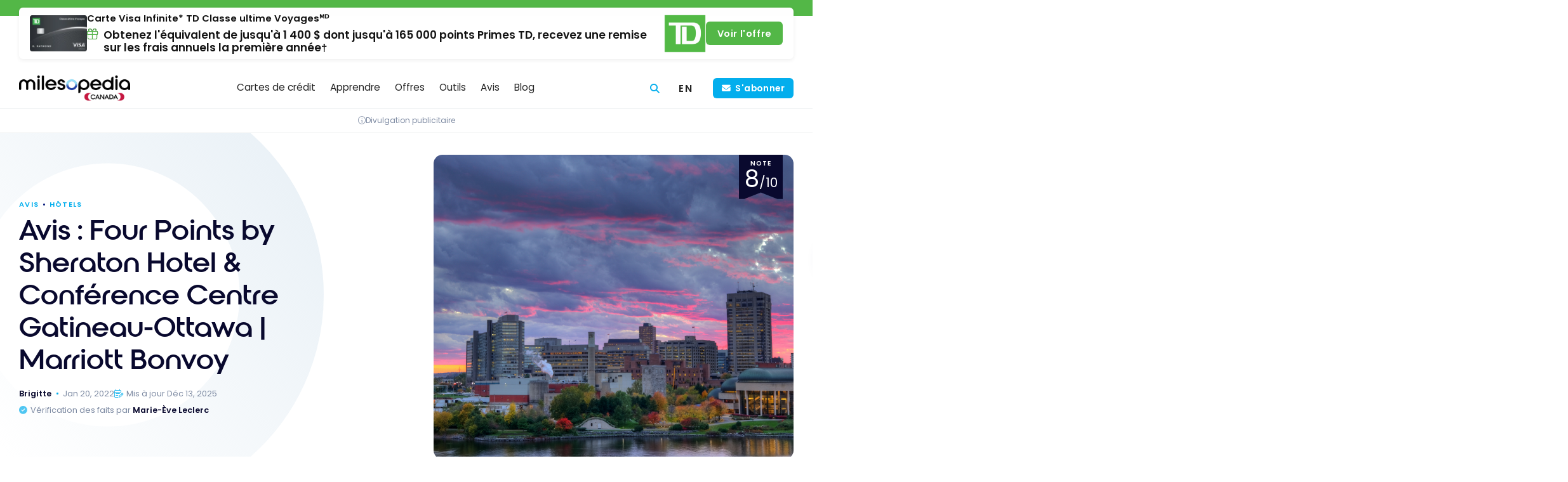

--- FILE ---
content_type: text/html; charset=UTF-8
request_url: https://milesopedia.com/avis/hotel/four-points-by-sheraton-hotel-conference-centre-gatineau-ottawa/
body_size: 33141
content:
<!doctype html>
<html lang="fr-CA">
<head>
	<meta charset="UTF-8">
	<meta name="viewport" content="width=device-width, initial-scale=1, maximum-scale=1">
	<link rel="profile" href="https://gmpg.org/xfn/11">

	
<!-- Preload fonts -->
<link rel="preload" href="https://milesopedia.com/wp-content/themes/milesopedia/libs/fonts/roie/roie.woff2" as="font" type="font/woff2" crossorigin>
<link rel="preload" href="https://milesopedia.com/wp-content/themes/milesopedia/libs/fonts/poppins/poppins-v20-latin-300.woff2" as="font" type="font/woff2" crossorigin>
<link rel="preload" href="https://milesopedia.com/wp-content/themes/milesopedia/libs/fonts/poppins/poppins-v20-latin-600.woff2" as="font" type="font/woff2" crossorigin>
<link rel="preload" href="https://milesopedia.com/wp-content/themes/milesopedia/libs/fonts/poppins/poppins-v20-latin-regular.woff2" as="font" type="font/woff2" crossorigin>
	    <script type="text/javascript">
        // Check if Didomi is ready, if not set up the callback stack
        window.didomiOnReady = window.didomiOnReady || [];

        // Push a function into didomiOnReady array that gets called when Didomi is ready
        window.didomiOnReady.push(function (Didomi) {

            // Check if user consent is required using Didomi's isRegulationApplied() method
            var isRegulationApplied = Didomi.isRegulationApplied('gdpr');
            //console.log('isRegulationApplied:'+isRegulationApplied);

            // If consent is required, create the consent link and insert it into the webpage
            if (isRegulationApplied) {
                // Get the PHP variable 'consent_link_label' and make it available in JavaScript
                let consent_link_label = 'Choix de consentement';

                // Construct the HTML for the consent link using a template literal for string interpolation
                let html_link = `<a href="javascript:Didomi.preferences.show()">${consent_link_label}</a>`;

                // Define a function to update the HTML of the '#didomi-pop-link' element
                function updateElement() {
                    var el = document.getElementById('didomi-pop-link');
                    // Check if element exists then update its innerHTML
                    if (el) {
                        el.innerHTML = html_link;
                    }
                }

                // Check the document's readyState.
                // If it's 'loading', add a 'DOMContentLoaded' event listener
                // to update the element once the DOM is fully loaded
                // If it's not 'loading', update the element right away
                if (document.readyState === 'loading') {
                    document.addEventListener('DOMContentLoaded', updateElement);
                } else {
                    updateElement(); // DOM is already loaded
                }
            }
        });
    </script>
    	<script type="application/ld+json">
		{
    "@context": "https:\/\/schema.org\/",
    "@type": "Product",
    "name": "Avis : Four Points by Sheraton Hotel &amp; Conf&eacute;rence Centre Gatineau-Ottawa | Marriott Bonvoy",
    "review": {
        "@type": "Review",
        "author": {
            "@type": "Person",
            "name": "Brigitte Bruneau"
        },
        "reviewRating": {
            "@type": "Rating",
            "ratingValue": "4.2",
            "bestRating": "5"
        }
    },
    "description": "Cet article pr\u00e9sente l'h\u00f4tel Four Points by Sheraton\u00a0Gatineau-Ottawa. Un lien vous m\u00e8nera ensuite vers les nombreuses activit\u00e9s que sa localisation permet.\u00a0",
    "url": "https:\/\/milesopedia.com\/avis\/hotel\/four-points-by-sheraton-hotel-conference-centre-gatineau-ottawa\/",
    "image": "https:\/\/milesopedia.com\/wp-content\/uploads\/2022\/01\/Vue-de-la-ville-de-Gatineau.png"
}	</script>
		<script type="application/ld+json">
		{
    "@context": "https:\/\/schema.org\/",
    "@type": "BreadcrumbList",
    "itemListElement": [
        {
            "@type": "ListItem",
            "position": 1,
            "name": "Home",
            "item": "https:\/\/milesopedia.com"
        },
        {
            "@type": "ListItem",
            "position": 2,
            "name": "H\u00f4tels",
            "item": "https:\/\/milesopedia.com\/avis\/hotel\/"
        },
        {
            "@type": "ListItem",
            "position": 3,
            "name": "Avis : Four Points by Sheraton Hotel &amp; Conf&eacute;rence Centre Gatineau-Ottawa | Marriott Bonvoy"
        }
    ]
}	</script>
	<meta name='robots' content='index, follow, max-image-preview:large, max-snippet:-1, max-video-preview:-1' />
<link rel="alternate" hreflang="en-ca" href="https://milesopedia.com/en/reviews/hotels/four-points-sheraton-hotel-conference-centre-gatineau-ottawa/" />
<link rel="alternate" hreflang="fr-ca" href="https://milesopedia.com/avis/hotel/four-points-by-sheraton-hotel-conference-centre-gatineau-ottawa/" />
<link rel="alternate" hreflang="x-default" href="https://milesopedia.com/avis/hotel/four-points-by-sheraton-hotel-conference-centre-gatineau-ottawa/" />
<script type="didomi/javascript" data-vendor="c:microsoft-YMcndbWB" data-purposes="improve_products">
    (function(c,l,a,r,i,t,y){
        c[a]=c[a]||function(){(c[a].q=c[a].q||[]).push(arguments)};
        t=l.createElement(r);t.async=1;t.src="https://www.clarity.ms/tag/"+i;
        y=l.getElementsByTagName(r)[0];y.parentNode.insertBefore(t,y);
    })(window, document, "clarity", "script", "5fw9uzzd01");
</script><script type="text/javascript">window.gdprAppliesGlobally=true;(function(){function n(e){if(!window.frames[e]){if(document.body&&document.body.firstChild){var t=document.body;var r=document.createElement("iframe");r.style.display="none";r.name=e;r.title=e;t.insertBefore(r,t.firstChild)}else{setTimeout(function(){n(e)},5)}}}function e(r,i,o,c,s){function e(e,t,r,n){if(typeof r!=="function"){return}if(!window[i]){window[i]=[]}var a=false;if(s){a=s(e,n,r)}if(!a){window[i].push({command:e,version:t,callback:r,parameter:n})}}e.stub=true;e.stubVersion=2;function t(n){if(!window[r]||window[r].stub!==true){return}if(!n.data){return}var a=typeof n.data==="string";var e;try{e=a?JSON.parse(n.data):n.data}catch(t){return}if(e[o]){var i=e[o];window[r](i.command,i.version,function(e,t){var r={};r[c]={returnValue:e,success:t,callId:i.callId};n.source.postMessage(a?JSON.stringify(r):r,"*")},i.parameter)}}if(typeof window[r]!=="function"){window[r]=e;if(window.addEventListener){window.addEventListener("message",t,false)}else{window.attachEvent("onmessage",t)}}}e("__tcfapi","__tcfapiBuffer","__tcfapiCall","__tcfapiReturn");n("__tcfapiLocator");(function(e,t){var r=document.createElement("link");r.rel="preconnect";r.as="script";var n=document.createElement("link");n.rel="dns-prefetch";n.as="script";var a=document.createElement("link");a.rel="preload";a.as="script";var i=document.createElement("script");i.id="spcloader";i.type="text/javascript";i["async"]=true;i.charset="utf-8";var o="https://sdk.privacy-center.org/"+e+"/loader.js?target_type=notice&target="+t;r.href="https://sdk.privacy-center.org/";n.href="https://sdk.privacy-center.org/";a.href=o;i.src=o;var c=document.getElementsByTagName("script")[0];c.parentNode.insertBefore(r,c);c.parentNode.insertBefore(n,c);c.parentNode.insertBefore(a,c);c.parentNode.insertBefore(i,c)})("2d5ea788-2eb9-4c4a-9e30-1b1446fd8fc3","JqzVCby8")})();</script><!-- Google Tag Manager -->
<script type="text/javascript">(function(w,d,s,l,i){w[l]=w[l]||[];w[l].push({'gtm.start':
    new Date().getTime(),event:'gtm.js'});var f=d.getElementsByTagName(s)[0],
    j=d.createElement(s),dl=l!='dataLayer'?'&l='+l:'';j.async=true;j.src=
    'https://www.googletagmanager.com/gtm.js?id='+i+dl;f.parentNode.insertBefore(j,f);
    })(window,document,'script','dataLayer','GTM-KMNM76');</script>
    <!-- End Google Tag Manager --><script data-minify="1" async type="application/javascript"
        src="https://milesopedia.com/wp-content/cache/min/1/swg/js/v1/swg-basic.js?ver=1768491770"></script>
<script>
  (self.SWG_BASIC = self.SWG_BASIC || []).push( basicSubscriptions => {
    basicSubscriptions.init({
      type: "NewsArticle",
      isPartOfType: ["Product"],
      isPartOfProductId: "CAow5JnVCw:openaccess",
      clientOptions: { theme: "light", lang: "fr-CA" },
    });
  });
</script><script async type="didomi/javascript" data-vendor="c:klaviyo-UFqjkXWe" src="https://static.klaviyo.com/onsite/js/klaviyo.js?company_id=TW7XF4"></script>
	<!-- This site is optimized with the Yoast SEO Premium plugin v26.7 (Yoast SEO v26.7) - https://yoast.com/wordpress/plugins/seo/ -->
	<title>Avis : Four Points by Sheraton Hotel Gatineau-Ottawa | Milesopedia</title>
	<meta name="description" content="L&#039;Hôtel Four Points by Sheraton de Gatineau-Ottawa, est situé au coeur du centre-ville et à 5 minutes en voiture d&#039;Ottawa." />
	<link rel="canonical" href="https://milesopedia.com/avis/hotel/four-points-by-sheraton-hotel-conference-centre-gatineau-ottawa/" />
	<meta property="og:locale" content="fr_CA" />
	<meta property="og:type" content="article" />
	<meta property="og:title" content="Avis : Four Points by Sheraton Hotel &amp; Conf&eacute;rence Centre Gatineau-Ottawa | Marriott Bonvoy" />
	<meta property="og:description" content="L&#039;Hôtel Four Points by Sheraton de Gatineau-Ottawa, est situé au coeur du centre-ville et à 5 minutes en voiture d&#039;Ottawa." />
	<meta property="og:url" content="https://milesopedia.com/avis/hotel/four-points-by-sheraton-hotel-conference-centre-gatineau-ottawa/" />
	<meta property="og:site_name" content="Milesopedia" />
	<meta property="article:publisher" content="https://www.facebook.com/milesopedia" />
	<meta property="article:author" content="https://www.facebook.com/groups/milesopedia/" />
	<meta property="article:published_time" content="2022-01-20T11:45:00+00:00" />
	<meta property="article:modified_time" content="2025-12-13T11:27:47+00:00" />
	<meta property="og:image" content="https://milesopedia.com/wp-content/uploads/2022/01/Vue-de-la-ville-de-Gatineau.png" />
	<meta property="og:image:width" content="940" />
	<meta property="og:image:height" content="788" />
	<meta property="og:image:type" content="image/png" />
	<meta name="author" content="Brigitte" />
	<meta name="twitter:card" content="summary_large_image" />
	<meta name="twitter:creator" content="@milesopedia" />
	<meta name="twitter:site" content="@milesopedia" />
	<meta name="twitter:label1" content="Écrit par" />
	<meta name="twitter:data1" content="Brigitte" />
	<meta name="twitter:label2" content="Estimation du temps de lecture" />
	<meta name="twitter:data2" content="6 minutes" />
	<script type="application/ld+json" class="yoast-schema-graph">{"@context":"https://schema.org","@graph":[{"@type":"Article","@id":"https://milesopedia.com/avis/hotel/four-points-by-sheraton-hotel-conference-centre-gatineau-ottawa/#article","isPartOf":{"@id":"https://milesopedia.com/avis/hotel/four-points-by-sheraton-hotel-conference-centre-gatineau-ottawa/"},"author":{"name":"Brigitte","@id":"https://milesopedia.com/#/schema/person/4efc2ca022559d49beba0098089d0504"},"headline":"Avis : Four Points by Sheraton Hotel &amp; Conf&eacute;rence Centre Gatineau-Ottawa | Marriott Bonvoy","datePublished":"2022-01-20T11:45:00+00:00","dateModified":"2025-12-13T11:27:47+00:00","mainEntityOfPage":{"@id":"https://milesopedia.com/avis/hotel/four-points-by-sheraton-hotel-conference-centre-gatineau-ottawa/"},"wordCount":1478,"commentCount":0,"publisher":{"@id":"https://milesopedia.com/#organization"},"image":{"@id":"https://milesopedia.com/avis/hotel/four-points-by-sheraton-hotel-conference-centre-gatineau-ottawa/#primaryimage"},"thumbnailUrl":"https://milesopedia.com/wp-content/uploads/2022/01/Vue-de-la-ville-de-Gatineau.png","articleSection":["Hôtels"],"inLanguage":"fr-CA","potentialAction":[{"@type":"CommentAction","name":"Comment","target":["https://milesopedia.com/avis/hotel/four-points-by-sheraton-hotel-conference-centre-gatineau-ottawa/#respond"]}]},{"@type":"WebPage","@id":"https://milesopedia.com/avis/hotel/four-points-by-sheraton-hotel-conference-centre-gatineau-ottawa/","url":"https://milesopedia.com/avis/hotel/four-points-by-sheraton-hotel-conference-centre-gatineau-ottawa/","name":"Avis : Four Points by Sheraton Hotel Gatineau-Ottawa | Milesopedia","isPartOf":{"@id":"https://milesopedia.com/#website"},"primaryImageOfPage":{"@id":"https://milesopedia.com/avis/hotel/four-points-by-sheraton-hotel-conference-centre-gatineau-ottawa/#primaryimage"},"image":{"@id":"https://milesopedia.com/avis/hotel/four-points-by-sheraton-hotel-conference-centre-gatineau-ottawa/#primaryimage"},"thumbnailUrl":"https://milesopedia.com/wp-content/uploads/2022/01/Vue-de-la-ville-de-Gatineau.png","datePublished":"2022-01-20T11:45:00+00:00","dateModified":"2025-12-13T11:27:47+00:00","description":"L'Hôtel Four Points by Sheraton de Gatineau-Ottawa, est situé au coeur du centre-ville et à 5 minutes en voiture d'Ottawa.","inLanguage":"fr-CA","potentialAction":[{"@type":"ReadAction","target":["https://milesopedia.com/avis/hotel/four-points-by-sheraton-hotel-conference-centre-gatineau-ottawa/"]}]},{"@type":"ImageObject","inLanguage":"fr-CA","@id":"https://milesopedia.com/avis/hotel/four-points-by-sheraton-hotel-conference-centre-gatineau-ottawa/#primaryimage","url":"https://milesopedia.com/wp-content/uploads/2022/01/Vue-de-la-ville-de-Gatineau.png","contentUrl":"https://milesopedia.com/wp-content/uploads/2022/01/Vue-de-la-ville-de-Gatineau.png","width":940,"height":788,"caption":"Vue de la ville de Gatineau"},{"@type":"WebSite","@id":"https://milesopedia.com/#website","url":"https://milesopedia.com/","name":"Milesopedia","description":"Programmes de fidélité et cartes de crédit au Canada","publisher":{"@id":"https://milesopedia.com/#organization"},"potentialAction":[{"@type":"SearchAction","target":{"@type":"EntryPoint","urlTemplate":"https://milesopedia.com/?s={search_term_string}"},"query-input":{"@type":"PropertyValueSpecification","valueRequired":true,"valueName":"search_term_string"}}],"inLanguage":"fr-CA"},{"@type":"Organization","@id":"https://milesopedia.com/#organization","name":"Milesopedia Canada","alternateName":"Milesopedia","url":"https://milesopedia.com/","logo":{"@type":"ImageObject","inLanguage":"fr-CA","@id":"https://milesopedia.com/#/schema/logo/image/","url":"https://milesopedia.com/wp-content/uploads/2023/01/MILESOPEDIA-logo-cmjn-black-V3@4x.png","contentUrl":"https://milesopedia.com/wp-content/uploads/2023/01/MILESOPEDIA-logo-cmjn-black-V3@4x.png","width":1600,"height":261,"caption":"Milesopedia Canada"},"image":{"@id":"https://milesopedia.com/#/schema/logo/image/"},"sameAs":["https://www.facebook.com/milesopedia","https://x.com/milesopedia","https://www.linkedin.com/company/milesopedia","https://www.tiktok.com/@milesopedia","https://www.youtube.com/milesopedia"]},{"@type":"Person","@id":"https://milesopedia.com/#/schema/person/4efc2ca022559d49beba0098089d0504","name":"Brigitte","image":{"@type":"ImageObject","inLanguage":"fr-CA","@id":"https://milesopedia.com/#/schema/person/image/","url":"https://milesopedia.com/wp-content/uploads/2023/08/brigitte-200x200.jpeg","contentUrl":"https://milesopedia.com/wp-content/uploads/2023/08/brigitte-200x200.jpeg","caption":"Brigitte"},"description":"Brigitte, a retired healthcare professional and a devoted slow traveler, dedicates her free time to exploration and writing. With a love for unhurried journeys, she shares her expertise on points and miles, providing valuable insights for those looking to travel longer and immerse themselves deeply in every destination.","sameAs":["https://www.facebook.com/groups/milesopedia/","https://www.instagram.com/milesopedia/","https://www.linkedin.com/company/milesopedia","https://x.com/milesopedia","https://www.youtube.com/milesopedia"],"url":"https://milesopedia.com/author/brigitte/"}]}</script>
	<!-- / Yoast SEO Premium plugin. -->



<link rel="alternate" type="application/rss+xml" title="Milesopedia » Flux" href="https://milesopedia.com/feed/" />
<link rel="alternate" type="application/rss+xml" title="Milesopedia » Flux des commentaires" href="https://milesopedia.com/comments/feed/" />
<link rel="alternate" type="application/rss+xml" title="Milesopedia » Avis : Four Points by Sheraton Hotel &amp; Conf&eacute;rence Centre Gatineau-Ottawa | Marriott Bonvoy Flux des commentaires" href="https://milesopedia.com/avis/hotel/four-points-by-sheraton-hotel-conference-centre-gatineau-ottawa/feed/" />
<link rel="alternate" title="oEmbed (JSON)" type="application/json+oembed" href="https://milesopedia.com/wp-json/oembed/1.0/embed?url=https%3A%2F%2Fmilesopedia.com%2Favis%2Fhotel%2Ffour-points-by-sheraton-hotel-conference-centre-gatineau-ottawa%2F" />
<link rel="alternate" title="oEmbed (XML)" type="text/xml+oembed" href="https://milesopedia.com/wp-json/oembed/1.0/embed?url=https%3A%2F%2Fmilesopedia.com%2Favis%2Fhotel%2Ffour-points-by-sheraton-hotel-conference-centre-gatineau-ottawa%2F&#038;format=xml" />
<!-- milesopedia.com is managing ads with Advanced Ads 2.0.16 – https://wpadvancedads.com/ --><!--noptimize--><script id="miles-ready">
			window.advanced_ads_ready=function(e,a){a=a||"complete";var d=function(e){return"interactive"===a?"loading"!==e:"complete"===e};d(document.readyState)?e():document.addEventListener("readystatechange",(function(a){d(a.target.readyState)&&e()}),{once:"interactive"===a})},window.advanced_ads_ready_queue=window.advanced_ads_ready_queue||[];		</script>
		<!--/noptimize--><style id='wp-img-auto-sizes-contain-inline-css' type='text/css'>
img:is([sizes=auto i],[sizes^="auto," i]){contain-intrinsic-size:3000px 1500px}
/*# sourceURL=wp-img-auto-sizes-contain-inline-css */
</style>
<link rel='stylesheet' id='miles-normalize-css' href='https://milesopedia.com/wp-content/themes/milesopedia/libs/normalizecss/normalize.min.css?ver=8.0.1' type='text/css' media='all' />
<link data-minify="1" rel='stylesheet' id='miles-font-face-css' href='https://milesopedia.com/wp-content/cache/min/1/wp-content/themes/milesopedia/css/font-face.css?ver=1768491770' type='text/css' media='all' />
<link data-minify="1" rel='stylesheet' id='miles-vars-css' href='https://milesopedia.com/wp-content/cache/min/1/wp-content/themes/milesopedia/css/vars.css?ver=1768491770' type='text/css' media='all' />
<style id='wp-emoji-styles-inline-css' type='text/css'>

	img.wp-smiley, img.emoji {
		display: inline !important;
		border: none !important;
		box-shadow: none !important;
		height: 1em !important;
		width: 1em !important;
		margin: 0 0.07em !important;
		vertical-align: -0.1em !important;
		background: none !important;
		padding: 0 !important;
	}
/*# sourceURL=wp-emoji-styles-inline-css */
</style>
<style id='classic-theme-styles-inline-css' type='text/css'>
/*! This file is auto-generated */
.wp-block-button__link{color:#fff;background-color:#32373c;border-radius:9999px;box-shadow:none;text-decoration:none;padding:calc(.667em + 2px) calc(1.333em + 2px);font-size:1.125em}.wp-block-file__button{background:#32373c;color:#fff;text-decoration:none}
/*# sourceURL=/wp-includes/css/classic-themes.min.css */
</style>
<link data-minify="1" rel='stylesheet' id='milesgutenberg-styles-css' href='https://milesopedia.com/wp-content/cache/min/1/wp-content/plugins/miles_gutenberg/build/assets/main.b115e7e9587b186fb98c.css?ver=1768491770' type='text/css' media='all' />
<link rel='stylesheet' id='wpml-legacy-horizontal-list-0-css' href='https://milesopedia.com/wp-content/plugins/sitepress-multilingual-cms/templates/language-switchers/legacy-list-horizontal/style.min.css?ver=1' type='text/css' media='all' />
<link rel='stylesheet' id='wpml-menu-item-0-css' href='https://milesopedia.com/wp-content/plugins/sitepress-multilingual-cms/templates/language-switchers/menu-item/style.min.css?ver=1' type='text/css' media='all' />
<link data-minify="1" rel='stylesheet' id='miles-compare-bin-css' href='https://milesopedia.com/wp-content/cache/min/1/wp-content/themes/milesopedia/css/compare/compare-bin.css?ver=1768491770' type='text/css' media='all' />
<link data-minify="1" rel='stylesheet' id='miles-compare-bin-toggle-css' href='https://milesopedia.com/wp-content/cache/min/1/wp-content/themes/milesopedia/css/compare/compare-bin-toggle.css?ver=1768491770' type='text/css' media='all' />
<link data-minify="1" rel='stylesheet' id='miles-compare-header-css' href='https://milesopedia.com/wp-content/cache/min/1/wp-content/themes/milesopedia/css/compare/compare-header.css?ver=1768491770' type='text/css' media='all' />
<link data-minify="1" rel='stylesheet' id='miles-style-css' href='https://milesopedia.com/wp-content/cache/min/1/wp-content/themes/milesopedia/css/style.css?ver=1768491770' type='text/css' media='all' />
<link data-minify="1" rel='stylesheet' id='miles-footer-css' href='https://milesopedia.com/wp-content/cache/min/1/wp-content/themes/milesopedia/css/footer.css?ver=1768491770' type='text/css' media='all' />
<link data-minify="1" rel='stylesheet' id='miles-post-preview-css' href='https://milesopedia.com/wp-content/cache/min/1/wp-content/themes/milesopedia/css/posts/post-preview.css?ver=1768491770' type='text/css' media='all' />
<link rel='stylesheet' id='miles-fa-css' href='https://milesopedia.com/wp-content/themes/milesopedia/libs/fontawesome/css/fontawesome.min.css?ver=6.5.2-pro' type='text/css' media='all' />
<link data-minify="1" rel='stylesheet' id='miles-fa-light-css' href='https://milesopedia.com/wp-content/cache/min/1/wp-content/themes/milesopedia/libs/fontawesome/css/light.min.css?ver=1768491770' type='text/css' media='all' />
<link data-minify="1" rel='stylesheet' id='miles-fa-solid-css' href='https://milesopedia.com/wp-content/cache/min/1/wp-content/themes/milesopedia/libs/fontawesome/css/solid.min.css?ver=1768491770' type='text/css' media='all' />
<link data-minify="1" rel='stylesheet' id='miles-fa-brands-css' href='https://milesopedia.com/wp-content/cache/min/1/wp-content/themes/milesopedia/libs/fontawesome/css/brands.min.css?ver=1768491770' type='text/css' media='all' />
<link data-minify="1" rel='stylesheet' id='miles-fa-custom-shims-css' href='https://milesopedia.com/wp-content/cache/min/1/wp-content/themes/milesopedia/css/fa-custom-shims.css?ver=1768491770' type='text/css' media='all' />
<link data-minify="1" rel='stylesheet' id='miles-typography-css' href='https://milesopedia.com/wp-content/cache/min/1/wp-content/themes/milesopedia/css/typography.css?ver=1768491770' type='text/css' media='all' />
<link data-minify="1" rel='stylesheet' id='miles-buttons-css' href='https://milesopedia.com/wp-content/cache/min/1/wp-content/themes/milesopedia/css/buttons.css?ver=1768491770' type='text/css' media='all' />
<link data-minify="1" rel='stylesheet' id='miles-structure-css' href='https://milesopedia.com/wp-content/cache/min/1/wp-content/themes/milesopedia/css/structure.css?ver=1768491770' type='text/css' media='all' />
<link data-minify="1" rel='stylesheet' id='miles-post-grid-css' href='https://milesopedia.com/wp-content/cache/min/1/wp-content/themes/milesopedia/css/posts/post-grid.css?ver=1768491770' type='text/css' media='all' />
<link data-minify="1" rel='stylesheet' id='miles-sidebar-css' href='https://milesopedia.com/wp-content/cache/min/1/wp-content/themes/milesopedia/css/sidebar.css?ver=1768491770' type='text/css' media='all' />
<link data-minify="1" rel='stylesheet' id='miles-page-css' href='https://milesopedia.com/wp-content/cache/min/1/wp-content/themes/milesopedia/css/page.css?ver=1768491770' type='text/css' media='all' />
<link data-minify="1" rel='stylesheet' id='miles-notification-bar-css' href='https://milesopedia.com/wp-content/cache/min/1/wp-content/themes/milesopedia/css/components/notification-bar.css?ver=1768491770' type='text/css' media='all' />
<style id='miles-notification-bar-inline-css' type='text/css'>
	:root {
		--notification--color: #53b747;
		--notification--color-btn: #53b747;
	}
/*# sourceURL=miles-notification-bar-inline-css */
</style>
<link data-minify="1" rel='stylesheet' id='miles-branding-elements-css' href='https://milesopedia.com/wp-content/cache/min/1/wp-content/themes/milesopedia/css/components/branding-elements.css?ver=1768491770' type='text/css' media='all' />
<link data-minify="1" rel='stylesheet' id='miles-didomi-css' href='https://milesopedia.com/wp-content/cache/min/1/wp-content/themes/milesopedia/css/components/didomi.css?ver=1768491770' type='text/css' media='all' />
<link data-minify="1" rel='stylesheet' id='miles-back-to-top-css' href='https://milesopedia.com/wp-content/cache/min/1/wp-content/themes/milesopedia/css/components/back-to-top.css?ver=1768491770' type='text/css' media='all' />
<link data-minify="1" rel='stylesheet' id='miles-dialog-tooltip-css' href='https://milesopedia.com/wp-content/cache/min/1/wp-content/themes/milesopedia/css/components/dialog-tooltip.css?ver=1768491770' type='text/css' media='all' />
<link data-minify="1" rel='stylesheet' id='miles-header-css' href='https://milesopedia.com/wp-content/cache/min/1/wp-content/themes/milesopedia/css/header/header.css?ver=1768491770' type='text/css' media='all' />
<link data-minify="1" rel='stylesheet' id='miles-header-mobile-css' href='https://milesopedia.com/wp-content/cache/min/1/wp-content/themes/milesopedia/css/header/header-mobile.css?ver=1768491770' type='text/css' media='screen and (max-width: 767px)' />
<link data-minify="1" rel='stylesheet' id='miles-header-tablet-css' href='https://milesopedia.com/wp-content/cache/min/1/wp-content/themes/milesopedia/css/header/header-tablet.css?ver=1768491770' type='text/css' media='screen and (min-width: 768px)' />
<link data-minify="1" rel='stylesheet' id='miles-header-desktop-css' href='https://milesopedia.com/wp-content/cache/min/1/wp-content/themes/milesopedia/css/header/header-desktop.css?ver=1768491770' type='text/css' media='screen and (min-width: 1024px)' />
<link data-minify="1" rel='stylesheet' id='miles-header-nav-css' href='https://milesopedia.com/wp-content/cache/min/1/wp-content/themes/milesopedia/css/header-nav/header-nav.css?ver=1768491770' type='text/css' media='all' />
<link data-minify="1" rel='stylesheet' id='miles-header-nav-mobile-css' href='https://milesopedia.com/wp-content/cache/min/1/wp-content/themes/milesopedia/css/header-nav/header-nav-mobile.css?ver=1768491770' type='text/css' media='screen and (max-width: 767px)' />
<link data-minify="1" rel='stylesheet' id='miles-header-nav-tablet-css' href='https://milesopedia.com/wp-content/cache/min/1/wp-content/themes/milesopedia/css/header-nav/header-nav-tablet.css?ver=1768491770' type='text/css' media='screen and (min-width: 768px)' />
<link data-minify="1" rel='stylesheet' id='miles-header-nav-desktop-css' href='https://milesopedia.com/wp-content/cache/min/1/wp-content/themes/milesopedia/css/header-nav/header-nav-desktop.css?ver=1768491770' type='text/css' media='screen and (min-width: 1024px)' />
<link data-minify="1" rel='stylesheet' id='miles-cards-mobile-css' href='https://milesopedia.com/wp-content/cache/min/1/wp-content/themes/milesopedia/css/cards/cards-mobile.css?ver=1768491770' type='text/css' media='screen and (max-width: 767px)' />
<link data-minify="1" rel='stylesheet' id='miles-tooltip-css' href='https://milesopedia.com/wp-content/cache/min/1/wp-content/themes/milesopedia/css/components/tooltip.css?ver=1768491770' type='text/css' media='all' />
<link data-minify="1" rel='stylesheet' id='miles-cards-css' href='https://milesopedia.com/wp-content/cache/min/1/wp-content/themes/milesopedia/css/cards/cards.css?ver=1768491770' type='text/css' media='all' />
<link data-minify="1" rel='stylesheet' id='miles-cards-tablet-css' href='https://milesopedia.com/wp-content/cache/min/1/wp-content/themes/milesopedia/css/cards/cards-tablet.css?ver=1768491770' type='text/css' media='screen and (min-width: 768px)' />
<link data-minify="1" rel='stylesheet' id='miles-cards-desktop-css' href='https://milesopedia.com/wp-content/cache/min/1/wp-content/themes/milesopedia/css/cards/cards-desktop.css?ver=1768491770' type='text/css' media='screen and (min-width: 1024px)' />
<link data-minify="1" rel='stylesheet' id='miles-cards-list-css' href='https://milesopedia.com/wp-content/cache/min/1/wp-content/themes/milesopedia/css/cards/cards-list.css?ver=1768491770' type='text/css' media='all' />
<link data-minify="1" rel='stylesheet' id='miles-cards-compare-v-css' href='https://milesopedia.com/wp-content/cache/min/1/wp-content/themes/milesopedia/css/cards/cards-compare-v.css?ver=1768491770' type='text/css' media='all' />
<link data-minify="1" rel='stylesheet' id='miles-cards-swiper-css' href='https://milesopedia.com/wp-content/cache/min/1/wp-content/themes/milesopedia/css/cards/cards-swiper.css?ver=1768491770' type='text/css' media='all' />
<link data-minify="1" rel='stylesheet' id='miles-sponsored-css' href='https://milesopedia.com/wp-content/cache/min/1/wp-content/themes/milesopedia/css/components/sponsored.css?ver=1768491770' type='text/css' media='all' />
<link data-minify="1" rel='stylesheet' id='miles-banks-css' href='https://milesopedia.com/wp-content/cache/min/1/wp-content/themes/milesopedia/css/banks/banks.css?ver=1768491770' type='text/css' media='all' />
<link data-minify="1" rel='stylesheet' id='miles-tabs-css' href='https://milesopedia.com/wp-content/cache/min/1/wp-content/themes/milesopedia/css/components/tabs.css?ver=1768491770' type='text/css' media='all' />
<link data-minify="1" rel='stylesheet' id='miles-newsletter-css' href='https://milesopedia.com/wp-content/cache/min/1/wp-content/themes/milesopedia/css/components/newsletter.css?ver=1768491770' type='text/css' media='all' />
<link data-minify="1" rel='stylesheet' id='miles-message-box-css' href='https://milesopedia.com/wp-content/cache/min/1/wp-content/themes/milesopedia/css/components/message-box.css?ver=1768491770' type='text/css' media='all' />
<link data-minify="1" rel='stylesheet' id='miles-blockquotes-css' href='https://milesopedia.com/wp-content/cache/min/1/wp-content/themes/milesopedia/css/components/blockquotes.css?ver=1768491770' type='text/css' media='all' />
<link data-minify="1" rel='stylesheet' id='miles-issuer-link-css' href='https://milesopedia.com/wp-content/cache/min/1/wp-content/themes/milesopedia/css/components/issuer-link.css?ver=1768491770' type='text/css' media='all' />
<link rel='stylesheet' id='miles-brand-scheme-css' href='https://milesopedia.com/wp-content/themes/milesopedia/css/brand_scheme.css?ver=1751292583' type='text/css' media='all' />
<link data-minify="1" rel='stylesheet' id='js_composer_front-css' href='https://milesopedia.com/wp-content/cache/min/1/wp-content/plugins/js_composer/assets/css/js_composer.min.css?ver=1768491772' type='text/css' media='all' />
<link data-minify="1" rel='stylesheet' id='miles-entry-header-css' href='https://milesopedia.com/wp-content/cache/min/1/wp-content/themes/milesopedia/css/entry-header.css?ver=1768491770' type='text/css' media='all' />
<link data-minify="1" rel='stylesheet' id='miles-faq-css' href='https://milesopedia.com/wp-content/cache/min/1/wp-content/themes/milesopedia/css/components/faq.css?ver=1768491770' type='text/css' media='all' />
<link data-minify="1" rel='stylesheet' id='miles-post-css' href='https://milesopedia.com/wp-content/cache/min/1/wp-content/themes/milesopedia/css/posts/post.css?ver=1768491772' type='text/css' media='all' />
<link data-minify="1" rel='stylesheet' id='miles-author-css' href='https://milesopedia.com/wp-content/cache/min/1/wp-content/themes/milesopedia/css/author.css?ver=1768491772' type='text/css' media='all' />
<link data-minify="1" rel='stylesheet' id='miles-wpbakery-css' href='https://milesopedia.com/wp-content/cache/min/1/wp-content/themes/milesopedia/css/wpbakery.css?ver=1768491772' type='text/css' media='all' />
<link data-minify="1" rel='stylesheet' id='miles-card-used-css' href='https://milesopedia.com/wp-content/cache/min/1/wp-content/themes/milesopedia/css/cards/card-used.css?ver=1768491772' type='text/css' media='all' />
<link data-minify="1" rel='stylesheet' id='miles-card-featured-css' href='https://milesopedia.com/wp-content/cache/min/1/wp-content/themes/milesopedia/css/cards/card-featured.css?ver=1768491772' type='text/css' media='all' />
<link data-minify="1" rel='stylesheet' id='miles-tags-css' href='https://milesopedia.com/wp-content/cache/min/1/wp-content/themes/milesopedia/css/components/tags.css?ver=1768491770' type='text/css' media='all' />
<link data-minify="1" rel='stylesheet' id='miles-post-specs-css' href='https://milesopedia.com/wp-content/cache/min/1/wp-content/themes/milesopedia/css/posts/post-specs.css?ver=1768491772' type='text/css' media='all' />
<link data-minify="1" rel='stylesheet' id='miles-affiliate-cta-css' href='https://milesopedia.com/wp-content/cache/min/1/wp-content/themes/milesopedia/css/components/affiliate-cta.css?ver=1768491772' type='text/css' media='all' />
<link data-minify="1" rel='stylesheet' id='miles-toc-css' href='https://milesopedia.com/wp-content/cache/min/1/wp-content/themes/milesopedia/css/components/toc.css?ver=1768491772' type='text/css' media='all' />
<link data-minify="1" rel='stylesheet' id='miles-klaviyo-css-css' href='https://milesopedia.com/wp-content/cache/min/1/wp-content/plugins/miles_klaviyo/build/assets/main.css?ver=1768491770' type='text/css' media='all' />
<link data-minify="1" rel='stylesheet' id='wppb_stylesheet-css' href='https://milesopedia.com/wp-content/cache/min/1/wp-content/plugins/profile-builder/assets/css/style-front-end.css?ver=1768491770' type='text/css' media='all' />
<script type="text/javascript" src="https://milesopedia.com/wp-includes/js/jquery/jquery.min.js?ver=3.7.1" id="jquery-core-js"></script>
<script type="text/javascript" src="https://milesopedia.com/wp-includes/js/jquery/jquery-migrate.min.js?ver=3.4.1" id="jquery-migrate-js"></script>
<script type="text/javascript" id="advanced-ads-advanced-js-js-extra">
/* <![CDATA[ */
var advads_options = {"blog_id":"1","privacy":{"enabled":true,"custom-cookie-name":"","custom-cookie-value":"","consent-method":"iab_tcf_20","state":"unknown"}};
//# sourceURL=advanced-ads-advanced-js-js-extra
/* ]]> */
</script>
<script type="text/javascript" src="https://milesopedia.com/wp-content/plugins/advanced-ads/public/assets/js/advanced.min.js?ver=2.0.16" id="advanced-ads-advanced-js-js"></script>
<script type="text/javascript" id="advanced_ads_pro/visitor_conditions-js-extra">
/* <![CDATA[ */
var advanced_ads_pro_visitor_conditions = {"referrer_cookie_name":"advanced_ads_pro_visitor_referrer","referrer_exdays":"365","page_impr_cookie_name":"advanced_ads_page_impressions","page_impr_exdays":"3650"};
//# sourceURL=advanced_ads_pro%2Fvisitor_conditions-js-extra
/* ]]> */
</script>
<script type="text/javascript" src="https://milesopedia.com/wp-content/plugins/advanced-ads-pro/modules/advanced-visitor-conditions/inc/conditions.min.js?ver=3.0.8" id="advanced_ads_pro/visitor_conditions-js"></script>
<script></script><link rel="https://api.w.org/" href="https://milesopedia.com/wp-json/" /><link rel="alternate" title="JSON" type="application/json" href="https://milesopedia.com/wp-json/wp/v2/posts/186325" /><link rel="EditURI" type="application/rsd+xml" title="RSD" href="https://milesopedia.com/xmlrpc.php?rsd" />
<meta name="generator" content="WordPress 6.9" />
<link rel='shortlink' href='https://milesopedia.com/?p=186325' />
<meta name="generator" content="WPML ver:4.8.6 stt:1,4;" />
	<script type="text/javascript">    var milesRESTEndpoints = {};</script>
	<link rel="preload" href="https://wct-2.com/wct.js?type=session" as="script"><script type="text/javascript" data-ezscrex="false" async>(function(w, c, t, u) {
    w._wct = w._wct || {}; w._wct = u;
    var s = c.createElement(t);
    s.type = 'text/javascript'; s.async = true; s.src = 'https://wct-2.com/wct.js?type=session';
    var r = c.getElementsByTagName(t)[0];
    r.parentNode.insertBefore(s, r);
}(window, document, 'script', {
    'uid' : 'auTasK',
    'google_tracking_id' : 'UA-66385069-1',
    'redirect_through' : 'https://milesopedia.com/go',
    'proxy' : 'https://wct-2.com',
    'auto_tagging' : true
}));</script><link rel="pingback" href="https://milesopedia.com/xmlrpc.php">		<script type="text/javascript">
			var advadsCfpQueue = [];
			var advadsCfpAd = function( adID ) {
				if ( 'undefined' === typeof advadsProCfp ) {
					advadsCfpQueue.push( adID )
				} else {
					advadsProCfp.addElement( adID )
				}
			}
		</script>
		<meta name="generator" content="Powered by WPBakery Page Builder - drag and drop page builder for WordPress."/>
<link rel="icon" href="https://milesopedia.com/wp-content/uploads/2025/02/cropped-Milesopedia-favicon-32x32.png" sizes="32x32" />
<link rel="icon" href="https://milesopedia.com/wp-content/uploads/2025/02/cropped-Milesopedia-favicon-192x192.png" sizes="192x192" />
<link rel="apple-touch-icon" href="https://milesopedia.com/wp-content/uploads/2025/02/cropped-Milesopedia-favicon-180x180.png" />
<meta name="msapplication-TileImage" content="https://milesopedia.com/wp-content/uploads/2025/02/cropped-Milesopedia-favicon-270x270.png" />
	<script>
        (function($) {
            $(function() {
                if ('object' !== typeof FWP) {
                    return;
                }
                FWP.hooks.addAction('facetwp/loaded', function() {
                    let card_best_for_label = $( '.facetwp-facet-card_best_for .fs-label' );
                    if ( $(card_best_for_label).text() == 'Any') {
                        $(card_best_for_label).text( 'Tous' );
                    }
                    let card_network_label = $( '.facetwp-facet-card_network .fs-label' );
                    //console.log('!!! card_network_label:'+card_network_label);
                    if ( $(card_network_label).text() == 'Any') {
                        $(card_network_label).text( 'Tous' );
                    }
                    //console.log('!!!!'); console.log(card_best_for_label);
                }, 100 );
            });
        })(jQuery);
	</script>
<style type="text/css" data-type="vc_shortcodes-default-css">.vc_do_custom_heading{margin-bottom:0.625rem;margin-top:0;}.vc_do_custom_heading{margin-bottom:0.625rem;margin-top:0;}.vc_do_custom_heading{margin-bottom:0.625rem;margin-top:0;}.vc_do_custom_heading{margin-bottom:0.625rem;margin-top:0;}.vc_do_custom_heading{margin-bottom:0.625rem;margin-top:0;}.vc_do_custom_heading{margin-bottom:0.625rem;margin-top:0;}.vc_do_custom_heading{margin-bottom:0.625rem;margin-top:0;}.vc_do_custom_heading{margin-bottom:0.625rem;margin-top:0;}.vc_do_custom_heading{margin-bottom:0.625rem;margin-top:0;}.vc_do_custom_heading{margin-bottom:0.625rem;margin-top:0;}.vc_do_custom_heading{margin-bottom:0.625rem;margin-top:0;}</style><noscript><style> .wpb_animate_when_almost_visible { opacity: 1; }</style></noscript><style id='global-styles-inline-css' type='text/css'>
:root{--wp--preset--aspect-ratio--square: 1;--wp--preset--aspect-ratio--4-3: 4/3;--wp--preset--aspect-ratio--3-4: 3/4;--wp--preset--aspect-ratio--3-2: 3/2;--wp--preset--aspect-ratio--2-3: 2/3;--wp--preset--aspect-ratio--16-9: 16/9;--wp--preset--aspect-ratio--9-16: 9/16;--wp--preset--color--black: #000000;--wp--preset--color--cyan-bluish-gray: #abb8c3;--wp--preset--color--white: #ffffff;--wp--preset--color--pale-pink: #f78da7;--wp--preset--color--vivid-red: #cf2e2e;--wp--preset--color--luminous-vivid-orange: #ff6900;--wp--preset--color--luminous-vivid-amber: #fcb900;--wp--preset--color--light-green-cyan: #7bdcb5;--wp--preset--color--vivid-green-cyan: #00d084;--wp--preset--color--pale-cyan-blue: #8ed1fc;--wp--preset--color--vivid-cyan-blue: #0693e3;--wp--preset--color--vivid-purple: #9b51e0;--wp--preset--gradient--vivid-cyan-blue-to-vivid-purple: linear-gradient(135deg,rgb(6,147,227) 0%,rgb(155,81,224) 100%);--wp--preset--gradient--light-green-cyan-to-vivid-green-cyan: linear-gradient(135deg,rgb(122,220,180) 0%,rgb(0,208,130) 100%);--wp--preset--gradient--luminous-vivid-amber-to-luminous-vivid-orange: linear-gradient(135deg,rgb(252,185,0) 0%,rgb(255,105,0) 100%);--wp--preset--gradient--luminous-vivid-orange-to-vivid-red: linear-gradient(135deg,rgb(255,105,0) 0%,rgb(207,46,46) 100%);--wp--preset--gradient--very-light-gray-to-cyan-bluish-gray: linear-gradient(135deg,rgb(238,238,238) 0%,rgb(169,184,195) 100%);--wp--preset--gradient--cool-to-warm-spectrum: linear-gradient(135deg,rgb(74,234,220) 0%,rgb(151,120,209) 20%,rgb(207,42,186) 40%,rgb(238,44,130) 60%,rgb(251,105,98) 80%,rgb(254,248,76) 100%);--wp--preset--gradient--blush-light-purple: linear-gradient(135deg,rgb(255,206,236) 0%,rgb(152,150,240) 100%);--wp--preset--gradient--blush-bordeaux: linear-gradient(135deg,rgb(254,205,165) 0%,rgb(254,45,45) 50%,rgb(107,0,62) 100%);--wp--preset--gradient--luminous-dusk: linear-gradient(135deg,rgb(255,203,112) 0%,rgb(199,81,192) 50%,rgb(65,88,208) 100%);--wp--preset--gradient--pale-ocean: linear-gradient(135deg,rgb(255,245,203) 0%,rgb(182,227,212) 50%,rgb(51,167,181) 100%);--wp--preset--gradient--electric-grass: linear-gradient(135deg,rgb(202,248,128) 0%,rgb(113,206,126) 100%);--wp--preset--gradient--midnight: linear-gradient(135deg,rgb(2,3,129) 0%,rgb(40,116,252) 100%);--wp--preset--spacing--20: 0.44rem;--wp--preset--spacing--30: 0.67rem;--wp--preset--spacing--40: 1rem;--wp--preset--spacing--50: 1.5rem;--wp--preset--spacing--60: 2.25rem;--wp--preset--spacing--70: 3.38rem;--wp--preset--spacing--80: 5.06rem;--wp--preset--shadow--natural: 6px 6px 9px rgba(0, 0, 0, 0.2);--wp--preset--shadow--deep: 12px 12px 50px rgba(0, 0, 0, 0.4);--wp--preset--shadow--sharp: 6px 6px 0px rgba(0, 0, 0, 0.2);--wp--preset--shadow--outlined: 6px 6px 0px -3px rgb(255, 255, 255), 6px 6px rgb(0, 0, 0);--wp--preset--shadow--crisp: 6px 6px 0px rgb(0, 0, 0);}:where(.is-layout-flex){gap: 0.5em;}:where(.is-layout-grid){gap: 0.5em;}body .is-layout-flex{display: flex;}.is-layout-flex{flex-wrap: wrap;align-items: center;}.is-layout-flex > :is(*, div){margin: 0;}body .is-layout-grid{display: grid;}.is-layout-grid > :is(*, div){margin: 0;}:where(.wp-block-columns.is-layout-flex){gap: 2em;}:where(.wp-block-columns.is-layout-grid){gap: 2em;}:where(.wp-block-post-template.is-layout-flex){gap: 1.25em;}:where(.wp-block-post-template.is-layout-grid){gap: 1.25em;}.has-black-color{color: var(--wp--preset--color--black) !important;}.has-cyan-bluish-gray-color{color: var(--wp--preset--color--cyan-bluish-gray) !important;}.has-white-color{color: var(--wp--preset--color--white) !important;}.has-pale-pink-color{color: var(--wp--preset--color--pale-pink) !important;}.has-vivid-red-color{color: var(--wp--preset--color--vivid-red) !important;}.has-luminous-vivid-orange-color{color: var(--wp--preset--color--luminous-vivid-orange) !important;}.has-luminous-vivid-amber-color{color: var(--wp--preset--color--luminous-vivid-amber) !important;}.has-light-green-cyan-color{color: var(--wp--preset--color--light-green-cyan) !important;}.has-vivid-green-cyan-color{color: var(--wp--preset--color--vivid-green-cyan) !important;}.has-pale-cyan-blue-color{color: var(--wp--preset--color--pale-cyan-blue) !important;}.has-vivid-cyan-blue-color{color: var(--wp--preset--color--vivid-cyan-blue) !important;}.has-vivid-purple-color{color: var(--wp--preset--color--vivid-purple) !important;}.has-black-background-color{background-color: var(--wp--preset--color--black) !important;}.has-cyan-bluish-gray-background-color{background-color: var(--wp--preset--color--cyan-bluish-gray) !important;}.has-white-background-color{background-color: var(--wp--preset--color--white) !important;}.has-pale-pink-background-color{background-color: var(--wp--preset--color--pale-pink) !important;}.has-vivid-red-background-color{background-color: var(--wp--preset--color--vivid-red) !important;}.has-luminous-vivid-orange-background-color{background-color: var(--wp--preset--color--luminous-vivid-orange) !important;}.has-luminous-vivid-amber-background-color{background-color: var(--wp--preset--color--luminous-vivid-amber) !important;}.has-light-green-cyan-background-color{background-color: var(--wp--preset--color--light-green-cyan) !important;}.has-vivid-green-cyan-background-color{background-color: var(--wp--preset--color--vivid-green-cyan) !important;}.has-pale-cyan-blue-background-color{background-color: var(--wp--preset--color--pale-cyan-blue) !important;}.has-vivid-cyan-blue-background-color{background-color: var(--wp--preset--color--vivid-cyan-blue) !important;}.has-vivid-purple-background-color{background-color: var(--wp--preset--color--vivid-purple) !important;}.has-black-border-color{border-color: var(--wp--preset--color--black) !important;}.has-cyan-bluish-gray-border-color{border-color: var(--wp--preset--color--cyan-bluish-gray) !important;}.has-white-border-color{border-color: var(--wp--preset--color--white) !important;}.has-pale-pink-border-color{border-color: var(--wp--preset--color--pale-pink) !important;}.has-vivid-red-border-color{border-color: var(--wp--preset--color--vivid-red) !important;}.has-luminous-vivid-orange-border-color{border-color: var(--wp--preset--color--luminous-vivid-orange) !important;}.has-luminous-vivid-amber-border-color{border-color: var(--wp--preset--color--luminous-vivid-amber) !important;}.has-light-green-cyan-border-color{border-color: var(--wp--preset--color--light-green-cyan) !important;}.has-vivid-green-cyan-border-color{border-color: var(--wp--preset--color--vivid-green-cyan) !important;}.has-pale-cyan-blue-border-color{border-color: var(--wp--preset--color--pale-cyan-blue) !important;}.has-vivid-cyan-blue-border-color{border-color: var(--wp--preset--color--vivid-cyan-blue) !important;}.has-vivid-purple-border-color{border-color: var(--wp--preset--color--vivid-purple) !important;}.has-vivid-cyan-blue-to-vivid-purple-gradient-background{background: var(--wp--preset--gradient--vivid-cyan-blue-to-vivid-purple) !important;}.has-light-green-cyan-to-vivid-green-cyan-gradient-background{background: var(--wp--preset--gradient--light-green-cyan-to-vivid-green-cyan) !important;}.has-luminous-vivid-amber-to-luminous-vivid-orange-gradient-background{background: var(--wp--preset--gradient--luminous-vivid-amber-to-luminous-vivid-orange) !important;}.has-luminous-vivid-orange-to-vivid-red-gradient-background{background: var(--wp--preset--gradient--luminous-vivid-orange-to-vivid-red) !important;}.has-very-light-gray-to-cyan-bluish-gray-gradient-background{background: var(--wp--preset--gradient--very-light-gray-to-cyan-bluish-gray) !important;}.has-cool-to-warm-spectrum-gradient-background{background: var(--wp--preset--gradient--cool-to-warm-spectrum) !important;}.has-blush-light-purple-gradient-background{background: var(--wp--preset--gradient--blush-light-purple) !important;}.has-blush-bordeaux-gradient-background{background: var(--wp--preset--gradient--blush-bordeaux) !important;}.has-luminous-dusk-gradient-background{background: var(--wp--preset--gradient--luminous-dusk) !important;}.has-pale-ocean-gradient-background{background: var(--wp--preset--gradient--pale-ocean) !important;}.has-electric-grass-gradient-background{background: var(--wp--preset--gradient--electric-grass) !important;}.has-midnight-gradient-background{background: var(--wp--preset--gradient--midnight) !important;}
/*# sourceURL=global-styles-inline-css */
</style>
<link data-minify="1" rel='stylesheet' id='miles-loading-shimmer-css' href='https://milesopedia.com/wp-content/cache/min/1/wp-content/themes/milesopedia/css/loading-shimmer.css?ver=1768491770' type='text/css' media='all' />
<link data-minify="1" rel='stylesheet' id='miles-deferred-post-css' href='https://milesopedia.com/wp-content/cache/min/1/wp-content/themes/milesopedia/css/deferred_posts.css?ver=1768491770' type='text/css' media='all' />
<link data-minify="1" rel='stylesheet' id='wpb_flexslider-css' href='https://milesopedia.com/wp-content/cache/min/1/wp-content/plugins/js_composer/assets/lib/vendor/dist/flexslider/flexslider.min.css?ver=1768491772' type='text/css' media='all' />
<link rel='stylesheet' id='lightbox2-css' href='https://milesopedia.com/wp-content/plugins/js_composer/assets/lib/vendor/dist/lightbox2/dist/css/lightbox.min.css?ver=8.7.2' type='text/css' media='all' />
<meta name="generator" content="WP Rocket 3.20.3" data-wpr-features="wpr_minify_js wpr_minify_css wpr_desktop" /></head>

<body class="wp-singular post-template-default single single-post postid-186325 single-format-standard wp-custom-logo wp-theme-milesopedia fr wpb-js-composer js-comp-ver-8.7.2 vc_responsive aa-prefix-miles-" data-spy="scroll" data-target="#toc">
<!-- Google Tag Manager (noscript) -->
<noscript><iframe src="https://www.googletagmanager.com/ns.html?id=GTM-KMNM76"
height="0" width="0" style="display:none;visibility:hidden"></iframe></noscript>
<!-- End Google Tag Manager (noscript) -->

<div data-rocket-location-hash="54257ff4dc2eb7aae68fa23eb5f11e06" id="page" class="site">
	<a class="skip-link screen-reader-text" href="#content">Passer au contenu</a>

	
<div data-rocket-location-hash="10ab48aeea66290da9b98861ef328236" class="notification-bar--outer">
	<div data-rocket-location-hash="40f22408a88335a0945fffe944caafc3" class="container">
		<a
			href="https://milesopedia.com/go/td-visa-infinite-classe-ultime-voyages-qc/"
			title="Voir l&#039;offre"
			target="_blank"
			class="notification-bar notification-bar--premium"
		>

							<div class="notification-bar--card-image">
					<img width="200" height="126" src="https://milesopedia.com/wp-content/uploads/2024/03/carte-visa-infinite-td-classe-ultime-voyages-200x126.webp" class="attachment-thumbnail size-thumbnail wp-post-image" alt="carte visa infinite td classe ultime voyages" loading="eager" decoding="async" srcset="https://milesopedia.com/wp-content/uploads/2024/03/carte-visa-infinite-td-classe-ultime-voyages-200x126.webp 200w, https://milesopedia.com/wp-content/uploads/2024/03/carte-visa-infinite-td-classe-ultime-voyages-450x282.webp 450w, https://milesopedia.com/wp-content/uploads/2024/03/carte-visa-infinite-td-classe-ultime-voyages.webp 548w" sizes="(max-width: 200px) 100vw, 200px" />				</div>
			
			<div class="notification-bar--text">
									<div class="notification-bar--card-name">
						Carte Visa Infinite* TD Classe ultime Voyagesᴹᴰ					</div>
				
				<div class="notification-bar--offer">
					<i class="fa-classic fa-light fa-gift" aria-hidden="true"></i>					Obtenez l&#039;équivalent de jusqu&#039;à 1 400 $ dont jusqu&#039;à 165 000 points Primes TD, recevez une remise sur les frais annuels la première année†				</div>
			</div>

							<div class="notification-bar--logo">
					<img src="https://milesopedia.com/wp-content/uploads/2019/05/td-logo-e1714670535472.png" alt="">
				</div>
			
			<div class="notification-bar--cta">
				<span class="btn">
					Voir l&#039;offre				</span>
			</div>
		</a>
	</div>
</div>

	<header data-rocket-location-hash="b30dfc7c3774a7a81ea8eff681db30ac" id="masthead" class="site-header">
		<div data-rocket-location-hash="64bc9d274f61856d77bfb8507fd9fbcd" class="header-wrap container">

			<!-- Mobile only -->
			<div class="pre-scrim" id="headerPreScrim"></div>

			<!-- Logo -->
			<a href="https://milesopedia.com/" class="site-branding">
										<img
		class="miles_img img-medium"
		src="https://milesopedia.com/wp-content/uploads/2025/08/Milesopedia-CANADA-450x103.png"
		srcset="https://milesopedia.com/wp-content/uploads/2025/08/Milesopedia-CANADA-450x103.png 450w, https://milesopedia.com/wp-content/uploads/2025/08/Milesopedia-CANADA-200x46.png 200w, https://milesopedia.com/wp-content/uploads/2025/08/Milesopedia-CANADA-768x176.png 768w, https://milesopedia.com/wp-content/uploads/2025/08/Milesopedia-CANADA.png 884w"
		sizes="(max-width: 450px) 100vw, 450px"
		alt="Milesopedia CANADA"
		loading="eager"		width="450" height="103" 	>
								</a>

			<nav class="header-nav">

				<!-- Nav -->
				<div id="nav-wrap">
					<div class="menu-mega-menu-2024-container"><ul id="menu-mega-menu-2024" class="menu">
		<li class=" menu-item menu-item-type-custom menu-item-object-custom menu-item-has-children nav-top-level">
							<span class="nav-top-level-toggle">
					<span class="nav-top-level-icon-text">
													<div class="nav-top-level-icon">
								<img
									src="https://milesopedia.com/wp-content/uploads/2024/05/Icons-hamburger-mobile-Cartes-de-credit-50x50-1.png"
									loading="lazy"
									alt="Cartes de crédit"
								/>
							</div>
												Cartes de crédit					</span>
				</span>
					<div class='nav-section'><div class='container'><ul class='header-nav-columns'>		<li class=" menu-item menu-item-type-custom menu-item-object-custom menu-item-has-children">
							<div class="nav-group-heading">
					Par catégorie				</div>
					<ul class='nav-third-level'>
		<li class=" menu-item menu-item-type-post_type menu-item-object-page">
			<a href="https://milesopedia.com/meilleures-cartes-de-credit/">
									<i class="fa-classic fa-solid fa-star" aria-hidden="true"></i>				
				Meilleures offres			</a>
		</li>

		<li class=" menu-item menu-item-type-post_type menu-item-object-page">
			<a href="https://milesopedia.com/meilleures-cartes-de-credit/voyages/">
									<i class="fa-classic fa-solid fa-passport" aria-hidden="true"></i>				
				Voyages			</a>
		</li>

		<li class=" menu-item menu-item-type-post_type menu-item-object-page">
			<a href="https://milesopedia.com/meilleures-cartes-de-credit/remise-en-argent/">
									<i class="fa-classic fa-solid fa-piggy-bank" aria-hidden="true"></i>				
				Remise en argent			</a>
		</li>

		<li class=" menu-item menu-item-type-post_type menu-item-object-page">
			<a href="https://milesopedia.com/meilleures-cartes-de-credit/sans-frais/">
									<i class="fa-classic fa-solid fa-circle-0" aria-hidden="true"></i>				
				Sans frais annuels			</a>
		</li>

		<li class=" menu-item menu-item-type-post_type menu-item-object-page">
			<a class="nav-all-link"href="https://milesopedia.com/meilleures-cartes-de-credit/par-categorie/">
				
				Toutes les catégories			</a>
		</li>
	</ul>
</li>
		<li class=" menu-item menu-item-type-custom menu-item-object-custom menu-item-has-children">
							<div class="nav-group-heading">
					Par programme de fidélité				</div>
					<ul class='nav-third-level'>
		<li class=" menu-item menu-item-type-post_type menu-item-object-page">
			<a href="https://milesopedia.com/meilleures-cartes-de-credit/aeroplan/">
				
				Aéroplan			</a>
		</li>

		<li class=" menu-item menu-item-type-post_type menu-item-object-page">
			<a href="https://milesopedia.com/meilleures-cartes-de-credit/points-privileges/">
				
				American Express Points-Privilèges			</a>
		</li>

		<li class=" menu-item menu-item-type-post_type menu-item-object-page">
			<a href="https://milesopedia.com/meilleures-cartes-de-credit/points-marriott-bonvoy/">
				
				Marriott Bonvoy			</a>
		</li>

		<li class=" menu-item menu-item-type-post_type menu-item-object-page">
			<a href="https://milesopedia.com/meilleures-cartes-de-credit/sceneplus/">
				
				Scène+			</a>
		</li>

		<li class=" menu-item menu-item-type-post_type menu-item-object-page">
			<a class="nav-all-link"href="https://milesopedia.com/meilleures-cartes-de-credit/par-categorie/">
				
				Toutes les cartes			</a>
		</li>
	</ul>
</li>
		<li class=" menu-item menu-item-type-custom menu-item-object-custom menu-item-has-children">
							<div class="nav-group-heading">
					Par émetteur				</div>
					<ul class='nav-third-level'>
		<li class=" menu-item menu-item-type-post_type menu-item-object-page">
			<a href="https://milesopedia.com/cartes/american-express-canada/">
				
				American Express Canada			</a>
		</li>

		<li class=" menu-item menu-item-type-post_type menu-item-object-page">
			<a href="https://milesopedia.com/cartes/cibc/">
				
				CIBC			</a>
		</li>

		<li class=" menu-item menu-item-type-post_type menu-item-object-page">
			<a href="https://milesopedia.com/cartes/rbc/">
				
				RBC			</a>
		</li>

		<li class=" menu-item menu-item-type-post_type menu-item-object-page">
			<a href="https://milesopedia.com/cartes/banque-scotia/">
				
				Scotia			</a>
		</li>

		<li class=" menu-item menu-item-type-post_type menu-item-object-page">
			<a href="https://milesopedia.com/cartes/td/">
				
				TD			</a>
		</li>

		<li class=" menu-item menu-item-type-post_type menu-item-object-page">
			<a class="nav-all-link"href="https://milesopedia.com/meilleures-cartes-de-credit/par-institution/">
				
				Toutes les institutions			</a>
		</li>
	</ul>
</li>
		<li class=" menu-item menu-item-type-custom menu-item-object-custom">
							
				<a href="https://milesopedia.com/comparer/cartes-de-credit/"class="nav-image-cta">
					<img src="https://milesopedia.com/wp-content/uploads/2024/05/milesopedia-comparateur.jpg" alt="Comparez les cartes de crédit" />
					<div class="nav-image-cta--title">
						Comparez les cartes de crédit					</div>
				</a>
					</li>
</ul>
</li>

		<li class=" menu-item menu-item-type-custom menu-item-object-custom menu-item-has-children nav-top-level">
							<span class="nav-top-level-toggle">
					<span class="nav-top-level-icon-text">
													<div class="nav-top-level-icon">
								<img
									src="https://milesopedia.com/wp-content/uploads/2024/05/Icons-hamburger-mobile-Apprendre-50x50-1.png"
									loading="lazy"
									alt="Apprendre"
								/>
							</div>
												Apprendre					</span>
				</span>
					<div class='nav-section'><div class='container'><ul class='header-nav-columns'>		<li class=" menu-item menu-item-type-custom menu-item-object-custom menu-item-has-children">
							<div class="nav-group-heading">
					Nos stratégies				</div>
					<ul class='nav-third-level'>
		<li class=" menu-item menu-item-type-post_type menu-item-object-page">
			<a href="https://milesopedia.com/guide-du-debutant/">
									<i class="fa-classic fa-solid fa-graduation-cap" aria-hidden="true"></i>				
				Guide du débutant			</a>
		</li>

		<li class=" menu-item menu-item-type-post_type menu-item-object-post">
			<a href="https://milesopedia.com/guides/strategies/economiser-billets-davion/">
									<i class="fa-classic fa-solid fa-plane" aria-hidden="true"></i>				
				Billets d’avion			</a>
		</li>

		<li class=" menu-item menu-item-type-post_type menu-item-object-post">
			<a href="https://milesopedia.com/guides/strategies/economiser-devises-etrangeres/">
									<i class="fa-classic fa-solid fa-circle-euro" aria-hidden="true"></i>				
				Devises étrangères			</a>
		</li>

		<li class=" menu-item menu-item-type-post_type menu-item-object-post">
			<a href="https://milesopedia.com/guides/strategies/economiser-nuits-hotels/">
									<i class="fa-classic fa-solid fa-hotel" aria-hidden="true"></i>				
				Hôtels			</a>
		</li>

		<li class=" menu-item menu-item-type-post_type menu-item-object-post">
			<a href="https://milesopedia.com/guides/strategies/acceder-gratuitement-salons-aeroport/">
									<i class="fa-classic fa-solid fa-martini-glass-citrus" aria-hidden="true"></i>				
				Salons VIP d’aéroport			</a>
		</li>

		<li class=" menu-item menu-item-type-post_type menu-item-object-page">
			<a class="nav-all-link"href="https://milesopedia.com/strategies-recompenses/">
				
				Toutes les stratégies			</a>
		</li>
	</ul>
</li>
		<li class=" menu-item menu-item-type-custom menu-item-object-custom menu-item-has-children">
							<div class="nav-group-heading">
					Programmes de fidélité				</div>
					<ul class='nav-third-level'>
		<li class=" menu-item menu-item-type-custom menu-item-object-custom">
			<a href="https://milesopedia.com/programme-fidelite/aeroplan/">
				
				Aéroplan			</a>
		</li>

		<li class=" menu-item menu-item-type-custom menu-item-object-custom">
			<a href="https://milesopedia.com/programme-fidelite/points-privileges-american-express/">
				
				American Express Points-Privilèges			</a>
		</li>

		<li class=" menu-item menu-item-type-custom menu-item-object-custom">
			<a href="https://milesopedia.com/programme-fidelite/marriott-bonvoy/">
				
				Marriott Bonvoy			</a>
		</li>

		<li class=" menu-item menu-item-type-custom menu-item-object-custom">
			<a href="https://milesopedia.com/programme-fidelite/rbc-avion-recompenses/">
				
				RBC Avion			</a>
		</li>

		<li class=" menu-item menu-item-type-custom menu-item-object-custom">
			<a href="https://milesopedia.com/programme-fidelite/sceneplus/">
				
				Scène+			</a>
		</li>

		<li class=" menu-item menu-item-type-custom menu-item-object-custom">
			<a class="nav-all-link"href="/programme-fidelite/">
				
				Tous les programmes			</a>
		</li>
	</ul>
</li>
		<li class=" menu-item menu-item-type-custom menu-item-object-custom menu-item-has-children">
							<div class="nav-group-heading">
					Guides				</div>
					<ul class='nav-third-level'>
		<li class=" menu-item menu-item-type-taxonomy menu-item-object-category">
			<a href="https://milesopedia.com/guides/activites/">
				
				Activités Expériences			</a>
		</li>

		<li class=" menu-item menu-item-type-taxonomy menu-item-object-category">
			<a href="https://milesopedia.com/guides/destination/">
				
				Destinations			</a>
		</li>

		<li class=" menu-item menu-item-type-taxonomy menu-item-object-category">
			<a href="https://milesopedia.com/guides/strategies/">
				
				Stratégies			</a>
		</li>

		<li class=" menu-item menu-item-type-taxonomy menu-item-object-category">
			<a href="https://milesopedia.com/guides/tutoriels/">
				
				Tutoriels			</a>
		</li>

		<li class=" menu-item menu-item-type-taxonomy menu-item-object-category">
			<a class="nav-all-link"href="https://milesopedia.com/guides/">
				
				Tous nos guides			</a>
		</li>
	</ul>
</li>
</ul>
</li>

		<li class=" menu-item menu-item-type-custom menu-item-object-custom menu-item-has-children nav-top-level">
							<span class="nav-top-level-toggle">
					<span class="nav-top-level-icon-text">
													<div class="nav-top-level-icon">
								<img
									src="https://milesopedia.com/wp-content/uploads/2024/05/Icons-hamburger-mobile-Offres-50x50-1.png"
									loading="lazy"
									alt="Offres"
								/>
							</div>
												Offres					</span>
				</span>
					<div class='nav-section'><div class='container'><ul class='header-nav-columns'>		<li class=" menu-item menu-item-type-taxonomy menu-item-object-category menu-item-has-children">
							<div class="nav-group-heading">
					Cartes de crédit				</div>
					<ul class='nav-third-level'>
		<li class=" menu-item menu-item-type-post_type menu-item-object-page">
			<a href="https://milesopedia.com/cartes-credit-offres-exclusives-milesopedia/">
									<i class="fa-classic fa-solid fa-star" aria-hidden="true"></i>				
				Offres exclusives			</a>
		</li>

		<li class=" menu-item menu-item-type-post_type menu-item-object-page">
			<a href="https://milesopedia.com/comparatifs-cartes-credit/">
									<i class="fa-classic fa-solid fa-down-left-and-up-right-to-center" aria-hidden="true"></i>				
				Comparatifs			</a>
		</li>

		<li class=" menu-item menu-item-type-post_type menu-item-object-post">
			<a href="https://milesopedia.com/offres/cartes/meilleures-cartes-sans-frais-premiere-annee/">
									<i class="fa-classic fa-solid fa-gift" aria-hidden="true"></i>				
				Première année gratuite			</a>
		</li>

		<li class=" menu-item menu-item-type-post_type menu-item-object-post">
			<a href="https://milesopedia.com/offres/cartes/meilleures-offres-cartes-credit-voyager/">
									<i class="fa-classic fa-solid fa-passport" aria-hidden="true"></i>				
				Voyages			</a>
		</li>

		<li class=" menu-item menu-item-type-post_type menu-item-object-post">
			<a href="https://milesopedia.com/offres/cartes/meilleures-offres-cartes-credit-remise-argent/">
									<i class="fa-classic fa-solid fa-piggy-bank" aria-hidden="true"></i>				
				Remises en argent			</a>
		</li>

		<li class=" menu-item menu-item-type-post_type menu-item-object-post">
			<a class="nav-all-link"href="https://milesopedia.com/offres/cartes/meilleures-offres-du-mois/">
				
				Meilleures offres			</a>
		</li>
	</ul>
</li>
		<li class=" menu-item menu-item-type-taxonomy menu-item-object-category menu-item-has-children">
							<div class="nav-group-heading">
					Comptes bancaires				</div>
					<ul class='nav-third-level'>
		<li class=" menu-item menu-item-type-post_type menu-item-object-post">
			<a href="https://milesopedia.com/offres/comptes-bancaires/meilleures-offres-comptes-cheques-canada/">
				
				Meilleures offres du mois			</a>
		</li>

		<li class=" menu-item menu-item-type-post_type menu-item-object-post">
			<a href="https://milesopedia.com/offres/comptes-bancaires/comptes-depargne-interet-eleve-canada/">
				
				Offres comptes d’épargne à intérêt élevé			</a>
		</li>

		<li class=" menu-item menu-item-type-post_type menu-item-object-post">
			<a href="https://milesopedia.com/offres/comptes-bancaires/forfaits-comptes-cheques-bmo/">
				
				Meilleures offres BMO			</a>
		</li>

		<li class=" menu-item menu-item-type-post_type menu-item-object-post">
			<a href="https://milesopedia.com/offres/comptes-bancaires/forfaits-bancaires-scotia/">
				
				Meilleures offres Scotia			</a>
		</li>

		<li class=" menu-item menu-item-type-post_type menu-item-object-post">
			<a class="nav-all-link"href="https://milesopedia.com/offres/comptes-bancaires/meilleures-offres-comptes-cheques-canada/">
				
				Meilleures offres			</a>
		</li>
	</ul>
</li>
		<li class=" menu-item menu-item-type-taxonomy menu-item-object-category menu-item-has-children">
							<div class="nav-group-heading">
					Achats de points				</div>
					<ul class='nav-third-level'>
		<li class=" menu-item menu-item-type-post_type menu-item-object-post">
			<a href="https://milesopedia.com/offres/achats-points/bonus-achat-points-aeroplan/">
				
				Aéroplan			</a>
		</li>

		<li class=" menu-item menu-item-type-post_type menu-item-object-post">
			<a href="https://milesopedia.com/offres/achats-points/achat-miles-flyingblue/">
				
				Flying Blue			</a>
		</li>

		<li class=" menu-item menu-item-type-post_type menu-item-object-post">
			<a href="https://milesopedia.com/offres/achats-points/bonus-achat-points-hilton/">
				
				Hilton Honors			</a>
		</li>

		<li class=" menu-item menu-item-type-post_type menu-item-object-post">
			<a href="https://milesopedia.com/offres/achats-points/achat-points-marriott-promotion/">
				
				Marriott Bonvoy			</a>
		</li>

		<li class=" menu-item menu-item-type-post_type menu-item-object-post">
			<a href="https://milesopedia.com/offres/achats-points/achat-points-hyatt/">
				
				World of Hyatt			</a>
		</li>

		<li class=" menu-item menu-item-type-post_type menu-item-object-page">
			<a class="nav-all-link"href="https://milesopedia.com/promo-achat-points-milles/">
				
				Toutes les promotions			</a>
		</li>
	</ul>
</li>
		<li class=" menu-item menu-item-type-post_type menu-item-object-page">
							
				<a href="https://milesopedia.com/cartes-credit-offres-exclusives-milesopedia/"class="nav-image-cta">
					<img src="https://milesopedia.com/wp-content/uploads/2024/05/milesopedia-offres.jpg" alt="Consultez nos offres exclusives" />
					<div class="nav-image-cta--title">
						Consultez nos offres exclusives					</div>
				</a>
					</li>
</ul>
</li>

		<li class=" menu-item menu-item-type-custom menu-item-object-custom menu-item-has-children nav-top-level">
							<span class="nav-top-level-toggle">
					<span class="nav-top-level-icon-text">
													<div class="nav-top-level-icon">
								<img
									src="https://milesopedia.com/wp-content/uploads/2024/05/Icons-hamburger-mobile-Outils-50x50-1.png"
									loading="lazy"
									alt="Outils"
								/>
							</div>
												Outils					</span>
				</span>
					<div class='nav-section'><div class='container'><ul class='header-nav-columns'>		<li class=" menu-item menu-item-type-custom menu-item-object-custom menu-item-has-children">
							<div class="nav-group-heading">
					Comparer				</div>
					<ul class='nav-third-level'>
		<li class=" menu-item menu-item-type-custom menu-item-object-custom">
			<a href="https://milesopedia.com/comparer/cartes-de-credit/">
									<i class="fa-classic fa-solid fa-credit-card" aria-hidden="true"></i>				
				Comparer les cartes de crédit			</a>
		</li>

		<li class=" menu-item menu-item-type-custom menu-item-object-custom">
			<a href="/comparer/compte-cheques/">
									<i class="fa-classic fa-solid fa-money-check-dollar" aria-hidden="true"></i>				
				Comparer les comptes chèques			</a>
		</li>

		<li class=" menu-item menu-item-type-custom menu-item-object-custom">
			<a href="/comparer/compte-epargne/">
									<i class="fa-classic fa-solid fa-money-check-dollar" aria-hidden="true"></i>				
				Comparer les comptes épargne			</a>
		</li>

		<li class=" menu-item menu-item-type-custom menu-item-object-custom">
			<a href="https://milesopedia.com/comparer-taux-hypothecaires/">
									<i class="fa-classic fa-solid fa-percent" aria-hidden="true"></i>				
				Comparer les taux hypothécaires			</a>
		</li>

		<li class=" menu-item menu-item-type-custom menu-item-object-custom">
			<a href="https://milesopedia.com/comparer-assurances-voyage/">
									<i class="fa-classic fa-solid fa-umbrella-beach" aria-hidden="true"></i>				
				Comparer les assurances voyage			</a>
		</li>

		<li class=" menu-item menu-item-type-custom menu-item-object-custom">
			<a href="https://milesopedia.com/comparer-cartes-esim/">
									<i class="fa-classic fa-solid fa-sim-cards" aria-hidden="true"></i>				
				Comparer les cartes eSim			</a>
		</li>
	</ul>
</li>
		<li class=" menu-item menu-item-type-custom menu-item-object-custom menu-item-has-children">
							<div class="nav-group-heading">
					Sessions 101				</div>
					<ul class='nav-third-level'>
		<li class=" menu-item menu-item-type-custom menu-item-object-custom">
			<a href="https://www.facebook.com/groups/milesopedia">
				
				Groupe Facebook			</a>
		</li>

		<li class=" menu-item menu-item-type-post_type menu-item-object-page">
			<a href="https://milesopedia.com/service-de-mentorat/">
				
				Service de mentorat			</a>
		</li>

		<li class=" menu-item menu-item-type-post_type menu-item-object-page">
			<a href="https://milesopedia.com/temoignages/">
				
				Témoignages			</a>
		</li>

		<li class=" menu-item menu-item-type-post_type menu-item-object-page">
			<a href="https://milesopedia.com/videos/">
				
				Vidéos de formation			</a>
		</li>

		<li class=" menu-item menu-item-type-post_type menu-item-object-page">
			<a href="https://milesopedia.com/questions-frequentes-cartes-programmes/">
				
				Questions fréquentes			</a>
		</li>
	</ul>
</li>
		<li class=" menu-item menu-item-type-custom menu-item-object-custom menu-item-has-children">
							<div class="nav-group-heading">
					Télécharger				</div>
					<ul class='nav-third-level'>
		<li class=" menu-item menu-item-type-custom menu-item-object-custom menu-item-home">
			<a href="https://milesopedia.com/#budget-fr">
				
				Créer son budget dynamique			</a>
		</li>

		<li class=" menu-item menu-item-type-custom menu-item-object-custom menu-item-home">
			<a href="https://milesopedia.com/#carte-fr">
				
				Choisir la bonne carte par catégorie			</a>
		</li>

		<li class=" menu-item menu-item-type-custom menu-item-object-custom menu-item-home">
			<a href="https://milesopedia.com/#guide-fr">
				
				Liste ultime du voyageur			</a>
		</li>

		<li class=" menu-item menu-item-type-post_type menu-item-object-page">
			<a href="https://milesopedia.com/evaluation-points-milles-canada/">
				
				Valeur des points			</a>
		</li>

		<li class=" menu-item menu-item-type-post_type menu-item-object-page">
			<a class="nav-all-link"href="https://milesopedia.com/boite-outils-organiser-finances-points/">
				
				Boîte à outils			</a>
		</li>
	</ul>
</li>
		<li class=" menu-item menu-item-type-post_type menu-item-object-page">
							
				<a href="https://milesopedia.com/partenaires/"class="nav-image-cta">
					<img src="https://milesopedia.com/wp-content/uploads/2024/05/milesopedia-partenaires.jpg" alt="Réservez et magasinez via Milesopedia" />
					<div class="nav-image-cta--title">
						Réservez et magasinez via Milesopedia					</div>
				</a>
					</li>
</ul>
</li>

		<li class=" menu-item menu-item-type-custom menu-item-object-custom menu-item-has-children nav-top-level">
							<span class="nav-top-level-toggle">
					<span class="nav-top-level-icon-text">
													<div class="nav-top-level-icon">
								<img
									src="https://milesopedia.com/wp-content/uploads/2024/05/Icons-hamburger-mobile-Avis-50x50-1.png"
									loading="lazy"
									alt="Avis"
								/>
							</div>
												Avis					</span>
				</span>
					<div class='nav-section'><div class='container'><ul class='header-nav-columns'>		<li class=" menu-item menu-item-type-custom menu-item-object-custom menu-item-has-children">
							<div class="nav-group-heading">
					Par type				</div>
					<ul class='nav-third-level'>
		<li class=" menu-item menu-item-type-taxonomy menu-item-object-category">
			<a href="https://milesopedia.com/avis/cartes-credit/">
									<i class="fa-classic fa-solid fa-credit-card" aria-hidden="true"></i>				
				Cartes de crédit			</a>
		</li>

		<li class=" menu-item menu-item-type-taxonomy menu-item-object-category current-post-ancestor current-menu-parent current-post-parent">
			<a href="https://milesopedia.com/avis/hotel/">
									<i class="fa-classic fa-solid fa-hotel" aria-hidden="true"></i>				
				Hôtels			</a>
		</li>

		<li class=" menu-item menu-item-type-taxonomy menu-item-object-category">
			<a href="https://milesopedia.com/avis/salon/">
									<i class="fa-classic fa-solid fa-martini-glass-citrus" aria-hidden="true"></i>				
				Salons d'aéroports			</a>
		</li>

		<li class=" menu-item menu-item-type-taxonomy menu-item-object-category">
			<a href="https://milesopedia.com/avis/vols/">
									<i class="fa-classic fa-solid fa-plane" aria-hidden="true"></i>				
				Vols			</a>
		</li>

		<li class=" menu-item menu-item-type-taxonomy menu-item-object-category current-post-ancestor">
			<a class="nav-all-link"href="https://milesopedia.com/avis/">
				
				Tous nos avis			</a>
		</li>
	</ul>
</li>
		<li class=" menu-item menu-item-type-custom menu-item-object-custom menu-item-has-children">
							<div class="nav-group-heading">
					Continents				</div>
					<ul class='nav-third-level'>
		<li class=" menu-item menu-item-type-taxonomy menu-item-object-post_region current-post-ancestor">
			<a href="https://milesopedia.com/region/amerique-nord/">
				
				Amérique du Nord			</a>
		</li>

		<li class=" menu-item menu-item-type-taxonomy menu-item-object-post_region">
			<a href="https://milesopedia.com/region/amerique-sud/">
				
				Amérique du Sud			</a>
		</li>

		<li class=" menu-item menu-item-type-taxonomy menu-item-object-post_region">
			<a href="https://milesopedia.com/region/europe/">
				
				L'Europe			</a>
		</li>

		<li class=" menu-item menu-item-type-taxonomy menu-item-object-post_region">
			<a href="https://milesopedia.com/region/asie-oceanie/">
				
				Asie Océanie			</a>
		</li>

		<li class=" menu-item menu-item-type-custom menu-item-object-custom">
			<a class="nav-all-link"href="/regions/">
				
				Toutes les régions			</a>
		</li>
	</ul>
</li>
		<li class=" menu-item menu-item-type-custom menu-item-object-custom menu-item-has-children">
							<div class="nav-group-heading">
					Pays populaires				</div>
					<ul class='nav-third-level'>
		<li class=" menu-item menu-item-type-taxonomy menu-item-object-post_region current-post-ancestor current-menu-parent current-post-parent">
			<a href="https://milesopedia.com/region/canada/">
				
				Canada			</a>
		</li>

		<li class=" menu-item menu-item-type-taxonomy menu-item-object-post_region">
			<a href="https://milesopedia.com/region/etats-unis/">
				
				États-Unis			</a>
		</li>

		<li class=" menu-item menu-item-type-taxonomy menu-item-object-post_region">
			<a href="https://milesopedia.com/region/france/">
				
				France			</a>
		</li>

		<li class=" menu-item menu-item-type-taxonomy menu-item-object-post_region">
			<a href="https://milesopedia.com/region/japon/">
				
				Japon			</a>
		</li>

		<li class=" menu-item menu-item-type-custom menu-item-object-custom">
			<a class="nav-all-link"href="/regions/">
				
				Tous les pays			</a>
		</li>
	</ul>
</li>
		<li class=" menu-item menu-item-type-custom menu-item-object-custom">
							
				<a href="https://milesopedia.com/regions/"class="nav-image-cta">
					<img src="https://milesopedia.com/wp-content/uploads/2024/05/milesopedia-carte-geographique.jpg" alt="Parcourez nos avis dans le monde" />
					<div class="nav-image-cta--title">
						Parcourez nos avis dans le monde					</div>
				</a>
					</li>
</ul>
</li>

		<li class=" menu-item menu-item-type-custom menu-item-object-custom menu-item-has-children nav-top-level">
							<span class="nav-top-level-toggle">
					<span class="nav-top-level-icon-text">
													<div class="nav-top-level-icon">
								<img
									src="https://milesopedia.com/wp-content/uploads/2024/05/Icons-hamburger-mobile-Actualites-50x50-1.png"
									loading="lazy"
									alt="Blog"
								/>
							</div>
												Blog					</span>
				</span>
					<div class='nav-section'><div class='container'><ul class='header-nav-columns'>		<li class=" menu-item menu-item-type-taxonomy menu-item-object-category menu-item-has-children">
							<div class="nav-group-heading">
					Actualités				</div>
					<ul class='nav-third-level'>
		<li class=" menu-item menu-item-type-taxonomy menu-item-object-category">
			<a href="https://milesopedia.com/actualites/aeroports/">
									<i class="fa-classic fa-solid fa-plane-up" aria-hidden="true"></i>				
				Aéroports			</a>
		</li>

		<li class=" menu-item menu-item-type-taxonomy menu-item-object-category">
			<a href="https://milesopedia.com/actualites/compagnies/">
									<i class="fa-classic fa-solid fa-ticket-airline" aria-hidden="true"></i>				
				Compagnies aériennes			</a>
		</li>

		<li class=" menu-item menu-item-type-taxonomy menu-item-object-category">
			<a href="https://milesopedia.com/actualites/finances/">
									<i class="fa-classic fa-solid fa-piggy-bank" aria-hidden="true"></i>				
				Finances			</a>
		</li>

		<li class=" menu-item menu-item-type-taxonomy menu-item-object-category">
			<a href="https://milesopedia.com/actualites/hebergements/">
									<i class="fa-classic fa-solid fa-bed" aria-hidden="true"></i>				
				Hébergements			</a>
		</li>

		<li class=" menu-item menu-item-type-taxonomy menu-item-object-category">
			<a href="https://milesopedia.com/actualites/programmes/">
									<i class="fa-classic fa-solid fa-star" aria-hidden="true"></i>				
				Programmes			</a>
		</li>

		<li class=" menu-item menu-item-type-taxonomy menu-item-object-category">
			<a href="https://milesopedia.com/actualites/voyage/">
									<i class="fa-classic fa-solid fa-passport" aria-hidden="true"></i>				
				Voyage			</a>
		</li>

		<li class=" menu-item menu-item-type-taxonomy menu-item-object-category">
			<a class="nav-all-link"href="https://milesopedia.com/actualites/">
				
				Toutes les actualités			</a>
		</li>
	</ul>
</li>
		<li class=" menu-item menu-item-type-taxonomy menu-item-object-category current-post-ancestor menu-item-has-children">
							<div class="nav-group-heading">
					Avis				</div>
					<ul class='nav-third-level'>
		<li class=" menu-item menu-item-type-taxonomy menu-item-object-category">
			<a href="https://milesopedia.com/avis/cartes-credit/">
				
				Cartes de crédit			</a>
		</li>

		<li class=" menu-item menu-item-type-taxonomy menu-item-object-category current-post-ancestor current-menu-parent current-post-parent">
			<a href="https://milesopedia.com/avis/hotel/">
				
				Hôtels			</a>
		</li>

		<li class=" menu-item menu-item-type-taxonomy menu-item-object-category">
			<a href="https://milesopedia.com/avis/locations-voiture/">
				
				Location de voitures			</a>
		</li>

		<li class=" menu-item menu-item-type-taxonomy menu-item-object-category">
			<a href="https://milesopedia.com/avis/produits/">
				
				Produits			</a>
		</li>

		<li class=" menu-item menu-item-type-taxonomy menu-item-object-category">
			<a href="https://milesopedia.com/avis/salon/">
				
				Salons d'aéroports			</a>
		</li>

		<li class=" menu-item menu-item-type-taxonomy menu-item-object-category">
			<a href="https://milesopedia.com/avis/vols/">
				
				Vols			</a>
		</li>

		<li class=" menu-item menu-item-type-taxonomy menu-item-object-category current-post-ancestor">
			<a class="nav-all-link"href="https://milesopedia.com/avis/">
				
				Tous nos avis			</a>
		</li>
	</ul>
</li>
		<li class=" menu-item menu-item-type-taxonomy menu-item-object-category menu-item-has-children">
							<div class="nav-group-heading">
					Finances				</div>
					<ul class='nav-third-level'>
		<li class=" menu-item menu-item-type-taxonomy menu-item-object-category">
			<a href="https://milesopedia.com/finances-personnelles/assurances/">
				
				Assurances			</a>
		</li>

		<li class=" menu-item menu-item-type-taxonomy menu-item-object-category">
			<a href="https://milesopedia.com/entreprises/">
				
				Entreprises			</a>
		</li>

		<li class=" menu-item menu-item-type-taxonomy menu-item-object-category">
			<a href="https://milesopedia.com/finances-personnelles/immobilier/">
				
				Immobilier			</a>
		</li>

		<li class=" menu-item menu-item-type-taxonomy menu-item-object-category">
			<a href="https://milesopedia.com/finances-personnelles/investissements/">
				
				Investissements			</a>
		</li>

		<li class=" menu-item menu-item-type-taxonomy menu-item-object-category">
			<a href="https://milesopedia.com/finances-personnelles/hypotheques/">
				
				Prêts hypothécaires			</a>
		</li>

		<li class=" menu-item menu-item-type-taxonomy menu-item-object-category">
			<a href="https://milesopedia.com/finances-personnelles/score-credit/">
				
				Score de crédit			</a>
		</li>

		<li class=" menu-item menu-item-type-taxonomy menu-item-object-category">
			<a class="nav-all-link"href="https://milesopedia.com/finances-personnelles/">
				
				Tout sur les finances			</a>
		</li>
	</ul>
</li>
		<li class=" menu-item menu-item-type-taxonomy menu-item-object-category menu-item-has-children">
							<div class="nav-group-heading">
					Guides				</div>
					<ul class='nav-third-level'>
		<li class=" menu-item menu-item-type-taxonomy menu-item-object-category">
			<a href="https://milesopedia.com/guides/activites/">
				
				Activités Expériences			</a>
		</li>

		<li class=" menu-item menu-item-type-taxonomy menu-item-object-category">
			<a href="https://milesopedia.com/guides/destination/">
				
				Destinations			</a>
		</li>

		<li class=" menu-item menu-item-type-taxonomy menu-item-object-category">
			<a href="https://milesopedia.com/guides/strategies/">
				
				Stratégies			</a>
		</li>

		<li class=" menu-item menu-item-type-taxonomy menu-item-object-category">
			<a href="https://milesopedia.com/temoignages/">
				
				Témoignages			</a>
		</li>

		<li class=" menu-item menu-item-type-taxonomy menu-item-object-category">
			<a href="https://milesopedia.com/guides/tutoriels/">
				
				Tutoriels			</a>
		</li>

		<li class=" menu-item menu-item-type-taxonomy menu-item-object-category">
			<a class="nav-all-link"href="https://milesopedia.com/guides/">
				
				Tous nos guides			</a>
		</li>
	</ul>
</li>
</ul>
</li>

		<li class=" menu-item menu-item-type-custom menu-item-object-custom menu-item-has-children nav-mobile-only nav-top-level">
							<span class="nav-top-level-toggle">
					<span class="nav-top-level-icon-text">
												À propos de Milesopedia					</span>
				</span>
					<div class='nav-section'><div class='container'><ul class='header-nav-columns'>		<li class=" menu-item menu-item-type-custom menu-item-object-custom menu-item-has-children">
							<div class="nav-group-heading">
					À propos				</div>
					<ul class='nav-third-level'>
		<li class=" menu-item menu-item-type-post_type menu-item-object-page">
			<a href="https://milesopedia.com/a-propos/">
				
				À propos du site			</a>
		</li>

		<li class=" menu-item menu-item-type-post_type menu-item-object-page">
			<a href="https://milesopedia.com/equipe/">
				
				Équipe			</a>
		</li>

		<li class=" menu-item menu-item-type-post_type menu-item-object-page">
			<a href="https://milesopedia.com/auteurs/">
				
				Auteurs			</a>
		</li>

		<li class=" menu-item menu-item-type-post_type menu-item-object-page">
			<a href="https://milesopedia.com/a-propos/communiques-de-presse/">
				
				Communiqués de presse			</a>
		</li>

		<li class=" menu-item menu-item-type-post_type menu-item-object-page">
			<a href="https://milesopedia.com/revue-de-presse/">
				
				Revue de Presse			</a>
		</li>

		<li class=" menu-item menu-item-type-post_type menu-item-object-page">
			<a href="https://milesopedia.com/carrieres/">
				
				Carrières			</a>
		</li>

		<li class=" menu-item menu-item-type-post_type menu-item-object-page">
			<a href="https://milesopedia.com/travaillons-ensemble/">
				
				Travaillons Ensemble!			</a>
		</li>
	</ul>
</li>
</ul>
</li>
</ul></div>				</div>

				<!-- Search -->
				<div id="search-wrap" class="search-wrap">
					

<div class="main-search" id="site-search">
	<form role="search" method="get" class="search-form" id="search-form" action="https://milesopedia.com/">
		<label>
			<span class="screen-reader-text">Rechercher dans milesopedia:</span>
			<input
				type="search"
				class="search-field"
				id="search-field"
				placeholder="Rechercher des articles et cartes de crédit"
				value=""
				name="s"
				title="Rechercher dans milesopedia"
			/>
		</label>

		<input type="hidden" name="post_type" value="post,page,card,card_reward">
		<input type="submit" class="search-submit" value="&#xf061;"/>
	</form>
</div>					<div class="nav-section">
						<div class="container">
							<div class="nav-section-search">
								<ul>
									<li>
										<div class="nav-group-heading">Sujets populaires</div>
																															<ul>
																									<li>
														<a href="javascript:void(0)" class="search-link">
															Meilleures cartes de crédit														</a>
													</li>
																									<li>
														<a href="javascript:void(0)" class="search-link">
															Carte Mastercard World Elite de la Banque Nationale														</a>
													</li>
																									<li>
														<a href="javascript:void(0)" class="search-link">
															Carte American Express Or Banque Scotia														</a>
													</li>
																									<li>
														<a href="javascript:void(0)" class="search-link">
															Carte Aventura CIBC Visa Infinite														</a>
													</li>
																									<li>
														<a href="javascript:void(0)" class="search-link">
															Carte Visa Infinite TD Classe ultime Voyages														</a>
													</li>
																									<li>
														<a href="javascript:void(0)" class="search-link">
															Carte Visa Infinite TD Aéroplan														</a>
													</li>
																									<li>
														<a href="javascript:void(0)" class="search-link">
															Carte Avion Visa Infinite RBC														</a>
													</li>
																									<li>
														<a href="javascript:void(0)" class="search-link">
															Carte Cobalt American Express														</a>
													</li>
																									<li>
														<a href="javascript:void(0)" class="search-link">
															Salons VIP														</a>
													</li>
																									<li>
														<a href="javascript:void(0)" class="search-link">
															Transfert de solde														</a>
													</li>
																									<li>
														<a href="javascript:void(0)" class="search-link">
															Marriott Bonvoy														</a>
													</li>
																							</ul>
																			</li>
								</ul>
							</div>
						</div>
					</div>
				</div>

			</nav>

			
<div class="advertiser-disclosure">
	<div class="dialog-container">
		<span class="tooltip-mouse-cursor"><span class="dialog-trigger">Divulgation publicitaire</span></span>
		<dialog class="miles-dialog miles-dialog-tooltip">
			<div class="miles-dialog-inner content-wpb">
				<button class="close-dialog"></button>
				<h2>Divulgation publicitaire</h2>
				<p>Les annonceurs ne sont pas responsables du contenu de ce site, y compris tout éditorial ou toute critique qui peuvent y être publiés. Pour des renseignements complets et à jour au sujet de tout produit présenté, merci de visiter leur site web. Nous recevons une compensation de la part de certaines institutions financières figurant sur ce site. Bien que nous soyons rémunérés pour chaque produit financier approuvée par le biais de certains liens d&#039;affiliation de notre site, nos recherches et notre contenu sont basés sur une analyse objective. †Des conditions s&#039;appliquent.</p>
			</div>
		</dialog>
	</div>
</div>
			<!-- Nav - Right -->
			<nav class="header-nav-right">

				<div class="miles-search">
					<button id="search-toggle" class="search-toggle" aria-label="Rechercher"></button>
				</div>

				<div class="lang-switcher">
					
<div class="lang_sel_list_horizontal wpml-ls-statics-shortcode_actions wpml-ls wpml-ls-legacy-list-horizontal" id="lang_sel_list">
	<ul role="menu"><li class="icl-en wpml-ls-slot-shortcode_actions wpml-ls-item wpml-ls-item-en wpml-ls-first-item wpml-ls-item-legacy-list-horizontal" role="none">
				<a href="https://milesopedia.com/en/reviews/hotels/four-points-sheraton-hotel-conference-centre-gatineau-ottawa/" class="wpml-ls-link" role="menuitem"  aria-label="Switch to EN(EN)" title="Switch to EN(EN)" >
                    <span class="wpml-ls-native icl_lang_sel_native" lang="en">EN</span></a>
			</li><li class="icl-fr wpml-ls-slot-shortcode_actions wpml-ls-item wpml-ls-item-fr wpml-ls-current-language wpml-ls-last-item wpml-ls-item-legacy-list-horizontal" role="none">
				<a href="https://milesopedia.com/avis/hotel/four-points-by-sheraton-hotel-conference-centre-gatineau-ottawa/" class="wpml-ls-link" role="menuitem" >
                    <span class="wpml-ls-native icl_lang_sel_native" role="menuitem">FR</span></a>
			</li></ul>
</div>
				</div>

				<div class="header-nav-button">
						<button class="newsletter-trigger">S&#039;abonner</button>
					</div>

				<button class="nav-toggle" id="nav-toggle" aria-label="Menu"><span></span></button>
			</nav>

		</div>
	</header><!-- #masthead -->

	
<div class="hero-o container parallax">
	<div class="miles-o"><?xml version="1.0" encoding="UTF-8"?><svg xmlns="http://www.w3.org/2000/svg" width="308" height="308" viewBox="0 0 308 308" fill="none"><circle cx="154" cy="154" r="124" stroke="url(#milesOgradient_696bf04bf0ab0)" stroke-opacity="1" stroke-width="60"></circle><defs><linearGradient id="milesOgradient_696bf04bf0ab0" x1="316.704" y1="49.5478" x2="62.9391" y2="246.4" gradientUnits="userSpaceOnUse">
							<stop stop-color="rgba(232,240,246, 1)"></stop>
							<stop offset="1" stop-color="rgba(232,240,246, 1)" stop-opacity="0"></stop>
							</linearGradient></defs></svg></div></div>

<header class="entry-header container">

	<div class="entry-header-text">
			<div class="post-category">
		<ul class="post-categories">
											<li>
					<a
							href="https://milesopedia.com/avis/"
							rel="category tag"
							aria-label="Avis"
					>
						Avis					</a>
				</li>
											<li>
					<a
							href="https://milesopedia.com/avis/hotel/"
							rel="category tag"
							aria-label="Hôtels"
					>
						Hôtels					</a>
				</li>
					</ul>
	</div>
			<h1>Avis : Four Points by Sheraton Hotel &amp; Conf&eacute;rence Centre Gatineau-Ottawa | Marriott Bonvoy</h1>
		<div class="post-data">
			<div class="post-author-date">
				
	<div class="dialog-container tooltip-container">
		<span class="tooltip-mouse-cursor"><span class="author-name dialog-trigger">Brigitte</span></span>
		<dialog class="miles-dialog miles-dialog-tooltip">
			<div class="miles-dialog-inner">
				<button class="close-dialog"></button>
				
	<div class="author-info">

		<a href="https://milesopedia.com/auteur/brigitte/" class="author-pic">
			<img width="96" height="96" src="https://milesopedia.com/wp-content/uploads/2023/08/brigitte-200x200.jpeg" class="avatar avatar-96 photo" alt="Brigitte" />		</a>

		
		<a href="https://milesopedia.com/auteur/brigitte/" class="author-name">Brigitte</a>
					<div class="author-desc">Brigitte, retraitée du réseau de la santé et passionnée de slow travel, consacre son temps libre à l’exploration et à l’écriture. Adepte des voyages à un rythme tranquille, elle partage son expertise sur l’univers des milles et des points, offrant des conseils précieux pour ceux qui souhaitent voyager plus longtemps et profiter pleinement de chaque destination.</div>
		
					<div class="author-social">
															<a href="https://www.facebook.com/groups/milesopedia/"
							title="facebook"
							class="facebook"
							target="_blank">
							<i class="fab fa-facebook-f"></i>
						</a>
																				<a href="https://www.instagram.com/milesopedia/"
							title="instagram"
							class="instagram"
							target="_blank">
							<i class="fab fa-instagram"></i>
						</a>
																				<a href="https://twitter.com/milesopedia"
							title="twitter"
							class="twitter"
							target="_blank">
							<i class="fab fa-twitter"></i>
						</a>
																				<a href="https://www.linkedin.com/company/milesopedia"
							title="linkedin"
							class="linkedin"
							target="_blank">
							<i class="fab fa-linkedin-in"></i>
						</a>
																				<a href="https://www.youtube.com/milesopedia"
							title="youtube"
							class="youtube"
							target="_blank">
							<i class="fab fa-youtube"></i>
						</a>
												</div>
		
		<a href="https://milesopedia.com/auteur/brigitte/" class="author-link read-more">
			Tous les articles de&nbsp;Brigitte		</a>

		
	</div>

				</div>
		</dialog>
	</div>

					Jan 20, 2022			</div>
			<div class="post-updated-on">Mis à jour Déc 13, 2025</div><div class="post-fact-checked">Vérification des faits par
	<div class="dialog-container tooltip-container">
		<span class="tooltip-mouse-cursor"><span class="author-name dialog-trigger">Marie-Ève Leclerc</span></span>
		<dialog class="miles-dialog miles-dialog-tooltip">
			<div class="miles-dialog-inner">
				<button class="close-dialog"></button>
				
	<div class="author-info">

		<a href="https://milesopedia.com/auteur/mel/" class="author-pic">
			<img width="96" height="96" src="https://milesopedia.com/wp-content/uploads/2024/12/Photo-Profil-rond-Marie-Eve-200x200.png" class="avatar avatar-96 photo" alt="Marie-Ève Leclerc" />		</a>

		
		<a href="https://milesopedia.com/auteur/mel/" class="author-name">Marie-Ève Leclerc</a>
					<div class="author-desc">Marie-Ève, Directrice Web de Milesopedia, est une experte en voyage à petit budget et adepte du slow travel. Avec une spécialisation dans les programmes Aéroplan, Scene+ et Marriott Bonvoy, elle passe près de 6 mois par an à l’étranger, adoptant le voyage comme mode de vie. Toujours en quête des meilleures vagues à surfer, d&#039;excellent café et des stratégies pour voyager plus longtemps, on la trouve souvent dans des espaces de coworking avec d&#039;autres nomades numériques ou en bord de mer, admirant les couchers de soleil.</div>
		
		
		<a href="https://milesopedia.com/auteur/mel/" class="author-link read-more">
			Tous les articles de&nbsp;Marie-Ève Leclerc		</a>

		
	</div>

				</div>
		</dialog>
	</div>

	</div>		</div>
	</div>

			<figure class="entry-header-image">

					<div class="entry-header-note">
			<div class="specs-heading">Note</div>
			<div class="rating">
				<span>8</span>/10
			</div>
		</div>
		
				<img class="miles_img img-large" src="https://milesopedia.com/wp-content/uploads/2022/01/Vue-de-la-ville-de-Gatineau.png" alt="Vue de la ville de Gatineau" loading="eager" width="940" height="788">
			</figure>
	
	<div class="advertiser-disclosure-outer"><a class="advertiser-disclosure tooltip tip-top-left" 
					href="/conditions/"
					data-tooltip = "À des fins de transparence: Milesopedia obtient une commission pour quiconque est approuvé par le biais de certains des liens présents sur cette page. Ce sont les meilleures offres publiquement disponibles que nous avons trouvées pour chaque carte. Pour toute question, veuillez consulter notre politique éditoriale. Merci de votre soutien !"
					>Note de la rédaction de Milesopedia</a></div>
</header>

<a href="#" class="miles-back-to-top"></a>
<div class="post-specs--outer">
	<div class="miles-o"><?xml version="1.0" encoding="UTF-8"?><svg xmlns="http://www.w3.org/2000/svg" width="308" height="308" viewBox="0 0 308 308" fill="none"><circle cx="154" cy="154" r="124" stroke="url(#milesOgradient_696bf04bf36d6)" stroke-opacity="1" stroke-width="60"></circle><defs><linearGradient id="milesOgradient_696bf04bf36d6" x1="316.704" y1="49.5478" x2="62.9391" y2="246.4" gradientUnits="userSpaceOnUse">
							<stop stop-color="rgba(255,255,255, 0.8)"></stop>
							<stop offset="1" stop-color="rgba(255,255,255, 0.8)" stop-opacity="0"></stop>
							</linearGradient></defs></svg></div>	<div class="container post-specs--container">

			
					<div class="post-specs--logo">
				<a href="https://milesopedia.com/programme-fidelite/marriott-bonvoy/">	<img class="miles_img img-thumbnail" src="https://milesopedia.com/wp-content/uploads/2019/05/marriott-bonvoy-programme-e1757530052229-200x59.png" alt="marriott bonvoy programme" loading="lazy" width="200" height="59">
	</a>			</div>
			
	<div class="post-specs">

					<div class="post-specs--item">
				<span class="post-specs--title">
					Hôtel				</span>
				Four Points by Sheraton Hotel &amp; Conference Centre Gatineau-Ottawa						<div class="btn-wrap">
			<a href="https://milesopedia.com/go/marriott-yowfp/" class="btn book-now" target="_blank">
				Réserver			</a>
		</div>
					</div>
						<div class="post-specs--item">
				<span class="post-specs--title">
					Pays				</span>
				<span>
					<a href="https://milesopedia.com/region/canada/">Canada</a>
				</span>
			</div>
						<div class="post-specs--item">
				<span class="post-specs--title">
					Ville				</span>
				<span>
					<a href="https://milesopedia.com/region/gatineau/">Gatineau</a>
				</span>
			</div>
						<div class="post-specs--item">
				<span class="post-specs--title">
					Niveau de statut				</span>
				<span>
					Titanium				</span>
			</div>
						<div class="post-specs--item">
				<span class="post-specs--title">
					Points par nuit				</span>
				<span>
					À partir de 10 000 points par nuit				</span>
			</div>
						<div class="post-specs--item">
				<span class="post-specs--title">
					Chaîne d&#039;hôtels				</span>
				<span>
					<a href="https://milesopedia.com/hotel/four-points-by-sheraton/">Four Points by Sheraton</a>
				</span>
			</div>
						<div class="post-specs--item">
				<span class="post-specs--title">
					Tutoriel				</span>
				<span>
					<a href="https://milesopedia.com/guides/strategies/economiser-nuits-hotels/">Guide : Économiser sur les hôtels avec les points</a>				</span>
			</div>
					</div>
	</div>

		<div class="card-used--outer">
		<div class="container">
			
<div class="card-used">

	<div class="issuer-link">
		<a href="https://milesopedia.com/cartes/american-express-canada/" class="issuer-logo">	<img class="miles_img img-thumbnail" src="https://milesopedia.com/wp-content/uploads/2019/05/american-express-logo-e1714668012599-200x200.png" alt="american express logo" loading="lazy" width="200" height="200">
	</a><a href="https://milesopedia.com/cartes/american-express-canada/" class="btn-learn-more">Milesopedia vous recommande cette carte American Express Canada</a>	</div>

	<div class="post-specs--card">
		<div class="card has-no-tag">
			<div class="card-content">

				<div class="card-used--content-left">

					<!-- Card Image -->
					
	<a href="https://milesopedia.com/cartes-de-credit/carte-marriott-bonvoy-american-express/" class="card--img"
		aria-label="Carte Marriott Bonvoy&lt;sup&gt;MD&lt;/sup&gt; American Express&lt;sup&gt;MD&lt;/sup&gt;*">
			<img
		class="miles_img img-thumbnail"
		src="https://milesopedia.com/wp-content/uploads/2020/09/carte-de-credit-marriot-bonvoy-200x126.png"
		srcset="https://milesopedia.com/wp-content/uploads/2020/09/carte-de-credit-marriot-bonvoy-200x126.png 200w, https://milesopedia.com/wp-content/uploads/2020/09/carte-de-credit-marriot-bonvoy.png 320w"
		sizes="(max-width: 200px) 100vw, 200px"
		alt="Carte De Credit Marriot Bonvoy"
		loading="lazy"		width="200" height="126" 	>
		</a>

	
					<!-- Title / Welcome bonus -->
					<div>
						<a href="https://milesopedia.com/cartes-de-credit/carte-marriott-bonvoy-american-express/" aria-label="Carte Marriott Bonvoy&lt;sup&gt;MD&lt;/sup&gt; American Express&lt;sup&gt;MD&lt;/sup&gt;*">
							<span class='card--title-text'>Carte Marriott Bonvoy<sup>MD</sup> American Express<sup>MD</sup>*</span>						</a>
													<div class="card--offer">
								Jusqu'à 50&nbsp;000 Marriott Bonvoy Points															</div>
											</div>
				</div>

				<!-- Apply / Learn More -->
				<div class="card--apply">
						<div class="apply-btn">
		<a
				href="https://milesopedia.com/go/amex-marriott/"
				class="btn apply-now"
				aria-label="Souscrire à cette carte"
		>
			Souscrire		</a>
			</div>
						<div class="compare-btn compare-add" style="display:block" data-card-id="22408" data-post-type="card" data-taxonomy-id="default" data-card-lang-ids="{&quot;en&quot;:267909,&quot;fr&quot;:22408}" data-taxonomy-lang-ids="[]">
            <a><span>Comparer</span></a>
        </div>					<a href="https://milesopedia.com/avis/hotel/four-points-by-sheraton-hotel-conference-centre-gatineau-ottawa/"
					class="btn btn-learn-more"
					aria-label="Avis : Four Points by Sheraton Hotel &amp; Conf&eacute;rence Centre Gatineau-Ottawa | Marriott Bonvoy"
					>
					En savoir plus					</a>
				</div>

			</div>
		</div>
	</div>
</div>
		</div>
	</div>
	
</div>
		<a href="https://milesopedia.com/go/marriott-yowfp/" class="affiliate-cta" id="sticky-cta" target="_blank">
		<div class="container">
			Four Points by Sheraton Hotel &amp; Conference Centre Gatineau-Ottawa			<span class="inline-btn">
				Réserver			</span>
		</div>
	</a>
	
	<div id="content" class="site-content">
		<div class="content-area container container-sidebar">

			<main id="primary" class="site-main">

				
<div class="breadcrumbs">
			
					<a
				href="https://milesopedia.com"
				class="home-icon"
			>
		
					<i class="fas fa-home-lg-alt"></i>
		
					</a>
		
								<i class="fas fa-chevron-right"></i>
		
					<a
				href="https://milesopedia.com/avis/hotel/"
				class=""
			>
		
					Hôtels		
					</a>
		
								<i class="fas fa-chevron-right"></i>
		
		
					Avis : Four Points by Sheraton Hotel &amp; Conf&eacute;rence Centre Gatineau-Ottawa | Marriott Bonvoy		
		
			</div>

				<div class="content-wpb">
					<div class="entry-excerpt">
		<div class="entry-excerpt-text">
			<span class="entry-excerpt--title">
				En bref			</span>
			Cet article présente l'hôtel <strong>Four Points by</strong> <strong>Sheraton Gatineau-Ottawa. </strong>Un lien vous mènera ensuite vers les nombreuses activités que sa localisation permet. 		</div>
		<div class="miles-o"><?xml version="1.0" encoding="UTF-8"?><svg xmlns="http://www.w3.org/2000/svg" width="308" height="308" viewBox="0 0 308 308" fill="none"><circle cx="154" cy="154" r="124" stroke="url(#milesOgradient_696bf04c0c748)" stroke-opacity="1" stroke-width="60"></circle><defs><linearGradient id="milesOgradient_696bf04c0c748" x1="316.704" y1="49.5478" x2="62.9391" y2="246.4" gradientUnits="userSpaceOnUse">
							<stop stop-color="rgba(255,255,255, 0.8)"></stop>
							<stop offset="1" stop-color="rgba(255,255,255, 0.8)" stop-opacity="0"></stop>
							</linearGradient></defs></svg></div>	</div>
	<div class="wpb-content-wrapper"><div class="vc_row wpb_row vc_row-fluid"><div class="wpb_column vc_column_container vc_col-sm-12"><div class="vc_column-inner"><div class="wpb_wrapper"><h2 style="text-align: left" class="vc_custom_heading vc_do_custom_heading" id="l_enseigne_four_points_by_sheraton">L'enseigne Four Points by Sheraton</h2>
	<div class="wpb_text_column wpb_content_element checkmarks" >
		<div class="wpb_wrapper">
			<p>Acquis par Marriott en 2016 de la défunte chaîne <a target="_blank" href="/?p=583">Starwood</a><strong>, </strong>les hôtels <a target="_blank" href="https://four-points.marriott.com">Four Points by Sheraton</a> sont élégants et classiques avec de petites touches modernes. Celui de <strong>Gatineau-Ottawa</strong> ne fait pas exception.</p>
<p>On retrouve 250 établissements de cette enseigne dans 50 pays. 34 ont pignon sur rue au Canada.</p>
<p>La marque se distingue par son offre <em>« Bed and Brews »</em> qui met de l&rsquo;avant les bières locales. Du moins, en temps hors pandémie.</p>

		</div>
	</div>

	<div  class="wpb_single_image wpb_content_element vc_align_center">
		
		<figure class="wpb_wrapper vc_figure">
			<div class="vc_single_image-wrapper vc_box_rounded  vc_box_border_grey">	<img
		class="miles_img img-large"
		src="https://milesopedia.com/wp-content/uploads/2021/12/Vue-exterieure-et-stationnement-du-Four-Points-Sheraton-Gatineau-1024x696.jpeg"
		srcset="https://milesopedia.com/wp-content/uploads/2021/12/Vue-exterieure-et-stationnement-du-Four-Points-Sheraton-Gatineau-1024x696.jpeg 1024w, https://milesopedia.com/wp-content/uploads/2021/12/Vue-exterieure-et-stationnement-du-Four-Points-Sheraton-Gatineau-450x306.jpeg 450w, https://milesopedia.com/wp-content/uploads/2021/12/Vue-exterieure-et-stationnement-du-Four-Points-Sheraton-Gatineau-200x136.jpeg 200w, https://milesopedia.com/wp-content/uploads/2021/12/Vue-exterieure-et-stationnement-du-Four-Points-Sheraton-Gatineau-768x522.jpeg 768w, https://milesopedia.com/wp-content/uploads/2021/12/Vue-exterieure-et-stationnement-du-Four-Points-Sheraton-Gatineau-scaled.jpeg 1600w"
		sizes="auto, (max-width: 1012px) 100vw, 1012px"
		alt="Four Points by Sheraton Hotel &amp; Conference Centre Gatineau-Ottawa"
		loading="lazy"		width="1012" height="688" 	>
	</div><figcaption class="vc_figure-caption">Four Points by Sheraton Hotel & Conference Centre Gatineau-Ottawa</figcaption>
		</figure>
	</div>
</div></div></div></div><div class="vc_row wpb_row vc_row-fluid"><div class="wpb_column vc_column_container vc_col-sm-12"><div class="vc_column-inner"><div class="wpb_wrapper"><h2 style="text-align: left" class="vc_custom_heading vc_do_custom_heading" id="r_servation_au_four_points_by_sheraton_gatineau-ottawa">Réservation au Four Points by Sheraton Gatineau-Ottawa</h2>
	<div class="wpb_text_column wpb_content_element checkmarks" >
		<div class="wpb_wrapper">
			<p>Je me suis rendue en Outaouais et en Ontario pour une escapade d&rsquo;une semaine à l&rsquo;automne 2021. Le<strong> Four Points by</strong> <strong>Sheraton de</strong> <strong>Gatineau-Ottawa</strong> a été le dernier des trois hôtels où j&rsquo;ai séjourné pendant cette semaine d&rsquo;octobre.</p>
<p>Il s&rsquo;agit d&rsquo;un établissement de catégorie 2, dont la nuitée se détaillait à 10 000 points ou 149 $ incluant les taxes au moment de mon passage. S&rsquo;ajoutent des frais pour le stationnement extérieur de 16 $ par jour.</p>
<p>J&rsquo;ai choisi de payer en argent car je sais que le point Marriott peut être optimisé davantage dans des hôtels de catégories supérieures.</p>
<p>Je possédais aussi un <a href="https://milesopedia.com/guides/tutoriels/certificat-marriott-bonvoy-canada/">certificat pour une nuit gratuite</a> mais encore ici, j&rsquo;ai préféré le garder car il vaut 35 000 points et ouvre ainsi l&rsquo;accès à des hôtels de catégories 5.</p>

		</div>
	</div>

	<div  class="wpb_single_image wpb_content_element vc_align_center">
		
		<figure class="wpb_wrapper vc_figure">
			<div class="vc_single_image-wrapper vc_box_rounded  vc_box_border_grey">	<img
		class="miles_img img-large"
		src="https://milesopedia.com/wp-content/uploads/2021/12/10-000-points-par-nuit-1024x186.png"
		srcset="https://milesopedia.com/wp-content/uploads/2021/12/10-000-points-par-nuit-1024x186.png 1024w, https://milesopedia.com/wp-content/uploads/2021/12/10-000-points-par-nuit-450x82.png 450w, https://milesopedia.com/wp-content/uploads/2021/12/10-000-points-par-nuit-200x36.png 200w, https://milesopedia.com/wp-content/uploads/2021/12/10-000-points-par-nuit-768x140.png 768w, https://milesopedia.com/wp-content/uploads/2021/12/10-000-points-par-nuit.png 1600w"
		sizes="auto, (max-width: 1012px) 100vw, 1012px"
		alt="points par nuit"
		loading="lazy"		width="1012" height="184" 	>
	</div>
		</figure>
	</div>
</div></div></div></div><div class="vc_row wpb_row vc_row-fluid"><div class="wpb_column vc_column_container vc_col-sm-12"><div class="vc_column-inner"><div class="wpb_wrapper"><h2 style="text-align: left" class="vc_custom_heading vc_do_custom_heading" id="fiche_de_l_h_tel">Fiche de l'hôtel</h2>
	<div class="wpb_text_column wpb_content_element checkmarks" >
		<div class="wpb_wrapper">
			<p>L&rsquo;hôtel <a class="thirstylink" title="Four Points by Sheraton Hotel &amp; Conference Centre Gatineau-Ottawa" href="https://milesopedia.com/go/marriott-yowfp/" target="_blank" rel="nofollow noopener">Four Points by Sheraton Hotel &amp; Conference Centre Gatineau-Ottawa</a> possède 198 chambres et 3 suites. Il se dresse sur 9 étages.</p>

		</div>
	</div>

	<div class="wpb_text_column wpb_content_element" >
		<div class="wpb_wrapper">
			<table style="border-collapse: collapse; width: 100%; height: 288px;">
<thead>
<tr style="height: 24px;">
<td style="width: 33.466362599771955%; height: 24px;">Services</td>
<td style="width: 66.53363740022806%; height: 24px;">Détails</td>
</tr>
</thead>
<tbody>
<tr style="height: 24px;">
<td style="width: 33.466362599771955%; height: 24px;">Stationnement</td>
<td style="width: 66.53363740022806%; height: 24px;">Extérieur à 16 $/Jour</td>
</tr>
<tr style="height: 24px;">
<td style="width: 33.466362599771955%; height: 24px;">Petit-déjeuner</td>
<td style="width: 66.53363740022806%; height: 24px;">Gratuit pour les membres Platine et plus</td>
</tr>
<tr style="height: 24px;">
<td style="width: 33.466362599771955%; height: 24px;">Repas</td>
<td style="width: 66.53363740022806%; height: 24px;">Restaurant et Bar l&rsquo;Ardoise sur place. Fermé en temps de pandémie</td>
</tr>
<tr style="height: 24px;">
<td style="width: 33.466362599771955%; height: 24px;">Accessibilité des chambres</td>
<td style="width: 66.53363740022806%; height: 24px;">Plusieurs aménagements pour la clientèle à mobilité réduite</td>
</tr>
<tr style="height: 24px;">
<td style="width: 33.466362599771955%; height: 24px;">Douche et bain</td>
<td style="width: 66.53363740022806%; height: 24px;">Douche à l&rsquo;italienne, bain dans certaines chambres seulement</td>
</tr>
<tr style="height: 24px;">
<td style="width: 33.466362599771955%; height: 24px;">Configuration des chambres</td>
<td style="width: 66.53363740022806%; height: 24px;">Lits king. lits queen, divan-lit, berceau permis et lits d&rsquo;appoint pour 20 $/nuit</td>
</tr>
<tr style="height: 24px;">
<td style="width: 33.466362599771955%; height: 24px;">Salle de remise en forme</td>
<td style="width: 66.53363740022806%; height: 24px;">Oui</td>
</tr>
<tr style="height: 24px;">
<td style="width: 33.466362599771955%; height: 24px;">Piscine</td>
<td style="width: 66.53363740022806%; height: 24px;">Oui, intérieure chauffée</td>
</tr>
<tr style="height: 24px;">
<td style="width: 33.466362599771955%; height: 24px;">Animaux</td>
<td style="width: 66.53363740022806%; height: 24px;">Oui, 50 $ non remboursable</td>
</tr>
<tr style="height: 24px;">
<td style="width: 33.466362599771955%; height: 24px;">Internet</td>
<td style="width: 66.53363740022806%; height: 24px;">Très haut débit</td>
</tr>
<tr style="height: 24px;">
<td style="width: 33.466362599771955%; height: 24px;">Proximité du centre ville</td>
<td style="width: 66.53363740022806%; height: 24px;">Oui</td>
</tr>
<tr>
<td style="width: 33.466362599771955%;">Cuisinette</td>
<td style="width: 66.53363740022806%;">Non, mini réfrigérateur, café et thé dans la chambre</td>
</tr>
</tbody>
</table>
<p>&nbsp;</p>

		</div>
	</div>
<div class="wpb_content_element wpb_miles_element">		<div
				data-template='m-h'
				data-post_type='card'
				data-per_page='4'
				class='deferred_container--preload container_card container_template--m-h container_count--1'

									data-tag="card_id"
							data-post_ids="22408"
							data-utm="wpb"
							>
		<div class="card">
	<div class="card--grid">

		<div class="card--img-outer">
			<div class="card--img">
				<div class="shimmer shimmer-card"></div>
			</div>
		</div>

		<div class="card--title-offer-selling">
			<div class="card--title-offer">
				<div class="shimmer shimmer-bar"></div>
				<div class="shimmer shimmer-bar"></div>
			</div>
			<div class="card--selling-points">
				<div class="shimmer shimmer-bar shimmer-bar--short"></div>
				<div class="shimmer shimmer-bar shimmer-bar--short"></div>
				<div class="shimmer shimmer-bar shimmer-bar--short"></div>
			</div>
		</div>

		<div class="card--apply">
			<div class="apply-btn">
				<div class="shimmer shimmer-btn"></div>
			</div>
		</div>

	</div>
</div>		</div>

		</div><h3 style="text-align: left" class="vc_custom_heading vc_do_custom_heading" id="localisation">Localisation</h3>
	<div class="wpb_text_column wpb_content_element checkmarks" >
		<div class="wpb_wrapper">
			<p><span style="font-weight: 400;">Le <strong>Four Points by Sheraton</strong> est situé au centre-ville de <strong>Gatineau</strong> qu&rsquo;on peut découvrir à pied. Il est aussi à proximité des ponts et des bretelles d&rsquo;autoroute. Cinq minutes en voiture suffisent en effet pour se rendre au coeur d&rsquo;<strong><a href="https://milesopedia.com/guides/activites/ottawa-activites-restaurants/">Ottawa</a>.</strong></span></p>

		</div>
	</div>

	<div  class="wpb_single_image wpb_content_element vc_align_center">
		
		<figure class="wpb_wrapper vc_figure">
			<div class="vc_single_image-wrapper vc_box_rounded  vc_box_border_grey">	<img
		class="miles_img img-large"
		src="https://milesopedia.com/wp-content/uploads/2021/11/3CA65656-C667-4A3A-95BE-456965070D98-1024x683.jpeg"
		srcset="https://milesopedia.com/wp-content/uploads/2021/11/3CA65656-C667-4A3A-95BE-456965070D98-1024x683.jpeg 1024w, https://milesopedia.com/wp-content/uploads/2021/11/3CA65656-C667-4A3A-95BE-456965070D98-450x300.jpeg 450w, https://milesopedia.com/wp-content/uploads/2021/11/3CA65656-C667-4A3A-95BE-456965070D98-200x133.jpeg 200w, https://milesopedia.com/wp-content/uploads/2021/11/3CA65656-C667-4A3A-95BE-456965070D98-768x512.jpeg 768w, https://milesopedia.com/wp-content/uploads/2021/11/3CA65656-C667-4A3A-95BE-456965070D98-scaled.jpeg 1600w"
		sizes="auto, (max-width: 1012px) 100vw, 1012px"
		alt="Bal des neiges-Ottawa"
		loading="lazy"		width="1012" height="675" 	>
	</div><figcaption class="vc_figure-caption">Crédit photo: Courtyard Ottawa-East</figcaption>
		</figure>
	</div>
<h2 style="text-align: left" class="vc_custom_heading vc_do_custom_heading" id="la_r_ception_et_le_lobby">La réception et le lobby</h2>
	<div class="wpb_text_column wpb_content_element" >
		<div class="wpb_wrapper">
			<p>Le lobby de l&rsquo;hôtel <strong>Sheraton Gatineau-Ottawa</strong> donne sur un ton classique avec son grand escalier et son ameublement en bois couleur acajou. La réception s&rsquo;y trouve avec le petit dépanneur. Le personnel se montre serviable et chaleureux.</p>
<p>Les divans, fauteuils et décorations ajoutent des touches colorées qui animent l&rsquo;atmosphère du lobby.</p>

		</div>
	</div>
<div class="wpb_gallery wpb_content_element vc_clearfix wpb_content_element" ><div class="wpb_wrapper"><div class="wpb_gallery_slides wpb_flexslider flexslider_fade flexslider" data-interval="3" data-flex_fx="fade"><ul class="slides"><li><a class="" href="https://milesopedia.com/wp-content/uploads/2021/12/Reception-1024x683.jpg" data-lightbox="lightbox[rel-186325-3595254295]"><img decoding="async" width="200" height="133" src="https://milesopedia.com/wp-content/uploads/2021/12/Reception-200x133.jpg" class="attachment-thumbnail" alt="Four Points by Sheraton Hotel &amp; Conference Centre Gatineau-Ottawa" title="Four Points Sheraton Gatineau-OttawaReception" srcset="https://milesopedia.com/wp-content/uploads/2021/12/Reception-200x133.jpg 200w, https://milesopedia.com/wp-content/uploads/2021/12/Reception-450x300.jpg 450w, https://milesopedia.com/wp-content/uploads/2021/12/Reception-1024x683.jpg 1024w, https://milesopedia.com/wp-content/uploads/2021/12/Reception-768x512.jpg 768w, https://milesopedia.com/wp-content/uploads/2021/12/Reception-scaled.jpg 1600w" sizes="(max-width: 200px) 100vw, 200px" /></a></li><li><a class="" href="https://milesopedia.com/wp-content/uploads/2021/12/Lobby-Four-Points-Sheraton-Gatineau-1024x768.jpeg" data-lightbox="lightbox[rel-186325-3595254295]"><img decoding="async" width="200" height="150" src="https://milesopedia.com/wp-content/uploads/2021/12/Lobby-Four-Points-Sheraton-Gatineau-200x150.jpeg" class="attachment-thumbnail" alt="Four Points by Sheraton Hotel &amp; Conference Centre Gatineau-Ottawa" title="Lobby Four Points Sheraton Gatineau" srcset="https://milesopedia.com/wp-content/uploads/2021/12/Lobby-Four-Points-Sheraton-Gatineau-200x150.jpeg 200w, https://milesopedia.com/wp-content/uploads/2021/12/Lobby-Four-Points-Sheraton-Gatineau-450x338.jpeg 450w, https://milesopedia.com/wp-content/uploads/2021/12/Lobby-Four-Points-Sheraton-Gatineau-1024x768.jpeg 1024w, https://milesopedia.com/wp-content/uploads/2021/12/Lobby-Four-Points-Sheraton-Gatineau-768x576.jpeg 768w, https://milesopedia.com/wp-content/uploads/2021/12/Lobby-Four-Points-Sheraton-Gatineau-scaled.jpeg 1600w" sizes="(max-width: 200px) 100vw, 200px" /></a></li></ul></div></div></div><h2 style="text-align: left" class="vc_custom_heading vc_do_custom_heading" id="la_chambre">La chambre</h2>
	<div class="wpb_text_column wpb_content_element" >
		<div class="wpb_wrapper">
			<p>La chambre est agréable quoique petite (24 m²). On y trouve en entrant un espace pour le café et le thé. Puis, un bureau et sa chaise ergonomique.</p>
<p>A côté du lit king, il y a assez d&rsquo;espace pour un coin salon dont le divan se transforme en lit.</p>
<p>De plus, le <strong>Sheraton Ottawa-Gatineau</strong> permet qu&rsquo;on y ajoute un berceau et pour 20 $, un lit-d&rsquo;appoint.</p>

		</div>
	</div>
<div class="wpb_gallery wpb_content_element vc_clearfix wpb_content_element" ><div class="wpb_wrapper"><div class="wpb_gallery_slides wpb_flexslider flexslider_fade flexslider" data-interval="3" data-flex_fx="fade"><ul class="slides"><li><a class="" href="https://milesopedia.com/wp-content/uploads/2021/12/Chambre-Four-Points-Sheraton-Gatineau-1024x777.jpeg" data-lightbox="lightbox[rel-186325-127727177]"><img decoding="async" width="200" height="152" src="https://milesopedia.com/wp-content/uploads/2021/12/Chambre-Four-Points-Sheraton-Gatineau-200x152.jpeg" class="attachment-thumbnail" alt="Four Points by Sheraton Hotel &amp; Conference Centre Gatineau-Ottawa" title="Chambre Four Points Sheraton Gatineau" srcset="https://milesopedia.com/wp-content/uploads/2021/12/Chambre-Four-Points-Sheraton-Gatineau-200x152.jpeg 200w, https://milesopedia.com/wp-content/uploads/2021/12/Chambre-Four-Points-Sheraton-Gatineau-450x342.jpeg 450w, https://milesopedia.com/wp-content/uploads/2021/12/Chambre-Four-Points-Sheraton-Gatineau-1024x777.jpeg 1024w, https://milesopedia.com/wp-content/uploads/2021/12/Chambre-Four-Points-Sheraton-Gatineau-768x583.jpeg 768w, https://milesopedia.com/wp-content/uploads/2021/12/Chambre-Four-Points-Sheraton-Gatineau-scaled.jpeg 1600w" sizes="(max-width: 200px) 100vw, 200px" /></a></li><li><a class="" href="https://milesopedia.com/wp-content/uploads/2021/12/Salon-Four-Points-Sheraton-Gatineau-1024x754.jpeg" data-lightbox="lightbox[rel-186325-127727177]"><img loading="lazy" decoding="async" width="200" height="147" src="https://milesopedia.com/wp-content/uploads/2021/12/Salon-Four-Points-Sheraton-Gatineau-200x147.jpeg" class="attachment-thumbnail" alt="Four Points by Sheraton Hotel &amp; Conference Centre Gatineau-Ottawa" title="Salon Four Points Sheraton Gatineau" srcset="https://milesopedia.com/wp-content/uploads/2021/12/Salon-Four-Points-Sheraton-Gatineau-200x147.jpeg 200w, https://milesopedia.com/wp-content/uploads/2021/12/Salon-Four-Points-Sheraton-Gatineau-450x331.jpeg 450w, https://milesopedia.com/wp-content/uploads/2021/12/Salon-Four-Points-Sheraton-Gatineau-1024x754.jpeg 1024w, https://milesopedia.com/wp-content/uploads/2021/12/Salon-Four-Points-Sheraton-Gatineau-768x565.jpeg 768w, https://milesopedia.com/wp-content/uploads/2021/12/Salon-Four-Points-Sheraton-Gatineau-scaled.jpeg 1600w" sizes="auto, (max-width: 200px) 100vw, 200px" /></a></li><li><a class="" href="https://milesopedia.com/wp-content/uploads/2021/12/Salle-de-bain-1024x682.jpg" data-lightbox="lightbox[rel-186325-127727177]"><img loading="lazy" decoding="async" width="200" height="133" src="https://milesopedia.com/wp-content/uploads/2021/12/Salle-de-bain-200x133.jpg" class="attachment-thumbnail" alt="Salle de bain" title="Salle de bain" srcset="https://milesopedia.com/wp-content/uploads/2021/12/Salle-de-bain-200x133.jpg 200w, https://milesopedia.com/wp-content/uploads/2021/12/Salle-de-bain-450x300.jpg 450w, https://milesopedia.com/wp-content/uploads/2021/12/Salle-de-bain-1024x682.jpg 1024w, https://milesopedia.com/wp-content/uploads/2021/12/Salle-de-bain-768x512.jpg 768w, https://milesopedia.com/wp-content/uploads/2021/12/Salle-de-bain-scaled.jpg 1600w" sizes="auto, (max-width: 200px) 100vw, 200px" /></a></li></ul></div></div></div>
	<div class="wpb_text_column wpb_content_element" >
		<div class="wpb_wrapper">
			<p>La salle de bain possède bain et douche à pommeau de pluie. Les produits d&rsquo;hygiène et les serviettes y sont en quantité suffisante. Enfin, des peignoirs nous attendent dans leur placard.</p>
<p>De la fenêtre, on voit soit le musée, soit le profil de la capitale canadienne, de l&rsquo;autre côté de la rivière des Outaouais.</p>

		</div>
	</div>

	<div  class="wpb_single_image wpb_content_element vc_align_center">
		
		<figure class="wpb_wrapper vc_figure">
			<div class="vc_single_image-wrapper vc_box_rounded  vc_box_border_grey">	<img
		class="miles_img img-large"
		src="https://milesopedia.com/wp-content/uploads/2021/12/Informations-sur-la-chambre--1024x524.jpg"
		srcset="https://milesopedia.com/wp-content/uploads/2021/12/Informations-sur-la-chambre--1024x524.jpg 1024w, https://milesopedia.com/wp-content/uploads/2021/12/Informations-sur-la-chambre--450x230.jpg 450w, https://milesopedia.com/wp-content/uploads/2021/12/Informations-sur-la-chambre--200x102.jpg 200w, https://milesopedia.com/wp-content/uploads/2021/12/Informations-sur-la-chambre--768x393.jpg 768w, https://milesopedia.com/wp-content/uploads/2021/12/Informations-sur-la-chambre-.jpg 1114w"
		sizes="auto, (max-width: 1012px) 100vw, 1012px"
		alt="Informations sur la chambre"
		loading="lazy"		width="1012" height="518" 	>
	</div><figcaption class="vc_figure-caption">Informations sur la chambre</figcaption>
		</figure>
	</div>
</div></div></div></div><div class="vc_row wpb_row vc_row-fluid"><div class="wpb_column vc_column_container vc_col-sm-12"><div class="vc_column-inner"><div class="wpb_wrapper"><h2 style="text-align: left" class="vc_custom_heading vc_do_custom_heading" id="les_services_du_four_points_by_sheraton">Les services du Four Points by Sheraton</h2><h3 style="text-align: left" class="vc_custom_heading vc_do_custom_heading" id="le_restaurant_l_ardoise">Le restaurant l'Ardoise</h3>
	<div class="wpb_text_column wpb_content_element checkmarks" >
		<div class="wpb_wrapper">
			<p>Au moment de notre passage, le restaurant l&rsquo;Ardoise était ouvert pour les petits-déjeuners seulement. Ceux-ci sont offerts gratuitement pour les membres Marriott avec le <a target="_blank" href="/?p=149050">statut Platine</a> et plus. J&rsquo;ai bien apprécié le mien.</p>

		</div>
	</div>
<div class="wpb_gallery wpb_content_element vc_clearfix wpb_content_element" ><div class="wpb_wrapper"><div class="wpb_gallery_slides wpb_flexslider flexslider_fade flexslider" data-interval="3" data-flex_fx="fade"><ul class="slides"><li><a class="" href="https://milesopedia.com/wp-content/uploads/2021/12/Restaurant-de-lhotel-Four-Points-Sheragton-Gatineau--1024x767.jpeg" data-lightbox="lightbox[rel-186325-678311705]"><img loading="lazy" decoding="async" width="200" height="150" src="https://milesopedia.com/wp-content/uploads/2021/12/Restaurant-de-lhotel-Four-Points-Sheragton-Gatineau--200x150.jpeg" class="attachment-thumbnail" alt="Restaurant de lhotel Four Points Sheragton Gatineau" title="Restaurant de lhotel Four Points Sheragton Gatineau" srcset="https://milesopedia.com/wp-content/uploads/2021/12/Restaurant-de-lhotel-Four-Points-Sheragton-Gatineau--200x150.jpeg 200w, https://milesopedia.com/wp-content/uploads/2021/12/Restaurant-de-lhotel-Four-Points-Sheragton-Gatineau--450x337.jpeg 450w, https://milesopedia.com/wp-content/uploads/2021/12/Restaurant-de-lhotel-Four-Points-Sheragton-Gatineau--1024x767.jpeg 1024w, https://milesopedia.com/wp-content/uploads/2021/12/Restaurant-de-lhotel-Four-Points-Sheragton-Gatineau--768x575.jpeg 768w, https://milesopedia.com/wp-content/uploads/2021/12/Restaurant-de-lhotel-Four-Points-Sheragton-Gatineau--scaled.jpeg 1600w" sizes="auto, (max-width: 200px) 100vw, 200px" /></a></li><li><a class="" href="https://milesopedia.com/wp-content/uploads/2022/01/Bar-au-resto-LArdoise-1024x683.jpg" data-lightbox="lightbox[rel-186325-678311705]"><img loading="lazy" decoding="async" width="200" height="133" src="https://milesopedia.com/wp-content/uploads/2022/01/Bar-au-resto-LArdoise-200x133.jpg" class="attachment-thumbnail" alt="Bar au resto LArdoise" title="Bar au resto LArdoise" srcset="https://milesopedia.com/wp-content/uploads/2022/01/Bar-au-resto-LArdoise-200x133.jpg 200w, https://milesopedia.com/wp-content/uploads/2022/01/Bar-au-resto-LArdoise-450x300.jpg 450w, https://milesopedia.com/wp-content/uploads/2022/01/Bar-au-resto-LArdoise-1024x683.jpg 1024w, https://milesopedia.com/wp-content/uploads/2022/01/Bar-au-resto-LArdoise-768x512.jpg 768w, https://milesopedia.com/wp-content/uploads/2022/01/Bar-au-resto-LArdoise-scaled.jpg 1600w" sizes="auto, (max-width: 200px) 100vw, 200px" /></a></li><li><a class="" href="https://milesopedia.com/wp-content/uploads/2021/12/Dejeuner-Four-Points-Sheraton-Gatineau-1024x768.jpeg" data-lightbox="lightbox[rel-186325-678311705]"><img loading="lazy" decoding="async" width="200" height="150" src="https://milesopedia.com/wp-content/uploads/2021/12/Dejeuner-Four-Points-Sheraton-Gatineau-200x150.jpeg" class="attachment-thumbnail" alt="Four Points by Sheraton Hotel &amp; Conference Centre Gatineau-Ottawa" title="Dejeuner Four Points Sheraton Gatineau" srcset="https://milesopedia.com/wp-content/uploads/2021/12/Dejeuner-Four-Points-Sheraton-Gatineau-200x150.jpeg 200w, https://milesopedia.com/wp-content/uploads/2021/12/Dejeuner-Four-Points-Sheraton-Gatineau-450x338.jpeg 450w, https://milesopedia.com/wp-content/uploads/2021/12/Dejeuner-Four-Points-Sheraton-Gatineau-1024x768.jpeg 1024w, https://milesopedia.com/wp-content/uploads/2021/12/Dejeuner-Four-Points-Sheraton-Gatineau-768x576.jpeg 768w, https://milesopedia.com/wp-content/uploads/2021/12/Dejeuner-Four-Points-Sheraton-Gatineau-scaled.jpeg 1600w" sizes="auto, (max-width: 200px) 100vw, 200px" /></a></li></ul></div></div></div><h3 style="text-align: left" class="vc_custom_heading vc_do_custom_heading" id="piscine_et_salle_de_remise_en_forme">Piscine et salle de remise en forme</h3>
	<div class="wpb_text_column wpb_content_element checkmarks" >
		<div class="wpb_wrapper">
			<p>La piscine chauffée intérieure et la salle d&rsquo;entrainement au <span style="font-weight: 400;"><strong>Four Points by </strong></span><strong>Sheraton Gatineau-Ottawa</strong> étaient toutes deux ouvertes lors de mon séjour. Mais personne pour les utiliser. Je pense chaque fois aux familles avec des enfants qui se feraient une joie d&rsquo;utiliser ces équipements.</p>

		</div>
	</div>
<div class="wpb_gallery wpb_content_element vc_clearfix wpb_content_element" ><div class="wpb_wrapper"><div class="wpb_gallery_slides wpb_flexslider flexslider_fade flexslider" data-interval="3" data-flex_fx="fade"><ul class="slides"><li><a class="" href="https://milesopedia.com/wp-content/uploads/2021/12/Salle-de-mise-en-forme-1-1024x683.jpg" data-lightbox="lightbox[rel-186325-3004248007]"><img loading="lazy" decoding="async" width="200" height="133" src="https://milesopedia.com/wp-content/uploads/2021/12/Salle-de-mise-en-forme-1-200x133.jpg" class="attachment-thumbnail" alt="Salle de mise en forme" title="Salle de mise en forme" srcset="https://milesopedia.com/wp-content/uploads/2021/12/Salle-de-mise-en-forme-1-200x133.jpg 200w, https://milesopedia.com/wp-content/uploads/2021/12/Salle-de-mise-en-forme-1-450x300.jpg 450w, https://milesopedia.com/wp-content/uploads/2021/12/Salle-de-mise-en-forme-1-1024x683.jpg 1024w, https://milesopedia.com/wp-content/uploads/2021/12/Salle-de-mise-en-forme-1-768x512.jpg 768w, https://milesopedia.com/wp-content/uploads/2021/12/Salle-de-mise-en-forme-1-scaled.jpg 1600w" sizes="auto, (max-width: 200px) 100vw, 200px" /></a></li><li><a class="" href="https://milesopedia.com/wp-content/uploads/2022/01/piscine-1024x410.jpg" data-lightbox="lightbox[rel-186325-3004248007]"><img loading="lazy" decoding="async" width="200" height="80" src="https://milesopedia.com/wp-content/uploads/2022/01/piscine-200x80.jpg" class="attachment-thumbnail" alt="piscine" title="piscine" srcset="https://milesopedia.com/wp-content/uploads/2022/01/piscine-200x80.jpg 200w, https://milesopedia.com/wp-content/uploads/2022/01/piscine-450x180.jpg 450w, https://milesopedia.com/wp-content/uploads/2022/01/piscine-1024x410.jpg 1024w, https://milesopedia.com/wp-content/uploads/2022/01/piscine-768x307.jpg 768w, https://milesopedia.com/wp-content/uploads/2022/01/piscine-scaled.jpg 1600w" sizes="auto, (max-width: 200px) 100vw, 200px" /></a></li></ul></div></div></div><h3 style="text-align: left" class="vc_custom_heading vc_do_custom_heading" id="centre_d_affaires_et_salles_de_r_union">Centre d'affaires et salles de réunion</h3>
	<div class="wpb_text_column wpb_content_element checkmarks" >
		<div class="wpb_wrapper">
			<p>Un petit, mais utile, centre d&rsquo;affaires est installé dans un coin du lobby du <span style="font-weight: 400;"><strong>Four Points by Sheraton</strong></span>. On peut y utiliser l&rsquo;ordinateur et y faire de la télécopie, de l&rsquo;impression et de la photocopie.</p>
<div class="t-border-standard-120 t-cursor-pointer l-padding-none l-margin-bottom-five-quarters l-accordion js-toggle-header open">
<div id="amenities-panel" class="l-clear t-border-top t-border-color-standard-110 l-padding-top-seven-quarters l-margin-left-five-quarters l-margin-right-five-quarters l-margin-bottom-five-quarters accordion-section l-display-none">
<div class="l-l-col-6 key-amenities-overview">
<div class="amenities-item">L&rsquo;hôtel accueille par ailleurs de nombreux événements et possède 10 salles de réunion.</div>
</div>
</div>
</div>

		</div>
	</div>
<h2 style="text-align: left" class="vc_custom_heading vc_do_custom_heading" id="dans_les_alentours">Dans les alentours</h2>
	<div class="wpb_text_column wpb_content_element checkmarks" >
		<div class="wpb_wrapper">
			<p>L&rsquo;hôtel est à un jet de pierre d&rsquo;un des plus beaux musées du pays, le <a target="_blank" href="https://www.museedelhistoire.ca/a-propos/">Musée canadien de</a><a target="_blank" href="https://www.museedelhistoire.ca/a-propos/"> l&rsquo;histoire.</a></p>
<p>En plus de ses expositions permanentes et thématiques, l&rsquo;établissement abrite : le <a target="_blank" href="https://www.museedelhistoire.ca/visiter/musee-des-enfants/">Musée canadien des Enfants,</a> un théâtre et un CINÉ + avec écran 3D. Croyez-moi, on peut y passer des heures.</p>

		</div>
	</div>

	<div  class="wpb_single_image wpb_content_element vc_align_center">
		
		<figure class="wpb_wrapper vc_figure">
			<div class="vc_single_image-wrapper vc_box_rounded  vc_box_border_grey">	<img
		class="miles_img img-large"
		src="https://milesopedia.com/wp-content/uploads/2022/01/Vue-en-soiree-sur-le-musee-de-lHistoire-1024x682.jpg"
		srcset="https://milesopedia.com/wp-content/uploads/2022/01/Vue-en-soiree-sur-le-musee-de-lHistoire-1024x682.jpg 1024w, https://milesopedia.com/wp-content/uploads/2022/01/Vue-en-soiree-sur-le-musee-de-lHistoire-450x300.jpg 450w, https://milesopedia.com/wp-content/uploads/2022/01/Vue-en-soiree-sur-le-musee-de-lHistoire-200x133.jpg 200w, https://milesopedia.com/wp-content/uploads/2022/01/Vue-en-soiree-sur-le-musee-de-lHistoire-768x512.jpg 768w, https://milesopedia.com/wp-content/uploads/2022/01/Vue-en-soiree-sur-le-musee-de-lHistoire-scaled.jpg 1600w"
		sizes="auto, (max-width: 1012px) 100vw, 1012px"
		alt="Vue en soiree sur le musee de lHistoire"
		loading="lazy"		width="1012" height="674" 	>
	</div><figcaption class="vc_figure-caption">Crédit photo: Four Points by Sheraton</figcaption>
		</figure>
	</div>
<div class="wpb_content_element wpb_miles_element">		<div
				data-template='m-h'
				data-post_type='card'
				data-per_page='4'
				class='deferred_container--preload container_card container_template--m-h container_count--1'

									data-tag="card_id"
							data-post_ids="22410"
							data-utm="wpb"
							>
		<div class="card">
	<div class="card--grid">

		<div class="card--img-outer">
			<div class="card--img">
				<div class="shimmer shimmer-card"></div>
			</div>
		</div>

		<div class="card--title-offer-selling">
			<div class="card--title-offer">
				<div class="shimmer shimmer-bar"></div>
				<div class="shimmer shimmer-bar"></div>
			</div>
			<div class="card--selling-points">
				<div class="shimmer shimmer-bar shimmer-bar--short"></div>
				<div class="shimmer shimmer-bar shimmer-bar--short"></div>
				<div class="shimmer shimmer-bar shimmer-bar--short"></div>
			</div>
		</div>

		<div class="card--apply">
			<div class="apply-btn">
				<div class="shimmer shimmer-btn"></div>
			</div>
		</div>

	</div>
</div>		</div>

		</div><h2 style="text-align: left" class="vc_custom_heading vc_do_custom_heading" id="conclusion">Conclusion</h2>
	<div class="wpb_text_column wpb_content_element checkmarks" >
		<div class="wpb_wrapper">
			<p>L&rsquo;hôtel <a href="https://milesopedia.com/go/marriott-yowfp/"><strong>Four Points by</strong> <strong>Sheraton</strong> <strong>Gatineau-Ottawa</strong></a> est sans aucun doute une bonne affaire. De catégorie 2, il est confortable et se prête à toutes les bourses.</p>
<p>Sa localisation centrale à <a href="https://milesopedia.com/guides/activites/gatineau-restaurants-et-activites-en-hiver-ete/"><strong>Gatineau</strong></a> permet de se déplacer à pied tant pour se restaurer qu&rsquo;à des fins de divertissements.</p>
<p>En voiture, en quelques minutes seulement, on rejoint la capitale qu&rsquo;est <strong>Ottawa</strong>. Plus loin, on découvre l&rsquo;immense terrain de jeu de l&rsquo;Outaouais.</p>
<p>Les petits déjeuners gratuits pour les membres de statut platine sont un plus, de même que la piscine chauffée pour tous.</p>
<p>Pour connaître davantage les restaurants et les activités conseillées par les locaux, nous vous conseillons nos articles sur Gatineau et <a href="https://milesopedia.com/guides/activites/ottawa-activites-restaurants/">Ottawa</a>.</p>

		</div>
	</div>
<div class="wpb_content_element wpb_miles_element">		<div
				data-template='s'
				data-post_type='post'
				data-per_page='4'
				class='deferred_container--preload container_post container_template--s container_count--2'

									data-tag="post_id"
							data-post_ids="157771,175228,94872,187588"
							>
		<article class="post-preview">
	<div class="post-preview-thumbnail">
		<div class="shimmer shimmer-image"></div>
	</div>
	<div class="post-preview-content">
		<div class="simmer-bar-group">
			<div class="shimmer shimmer-bar"></div>
			<div class="shimmer shimmer-bar"></div>
		</div>
	</div>
</article><article class="post-preview">
	<div class="post-preview-thumbnail">
		<div class="shimmer shimmer-image"></div>
	</div>
	<div class="post-preview-content">
		<div class="simmer-bar-group">
			<div class="shimmer shimmer-bar"></div>
			<div class="shimmer shimmer-bar"></div>
		</div>
	</div>
</article>		</div>

		</div></div></div></div></div><div class="vc_row wpb_row vc_row-fluid"><div class="wpb_column vc_column_container vc_col-sm-12"><div class="vc_column-inner"><div class="wpb_wrapper">
	<div class="wpb_text_column wpb_content_element" >
		<div class="wpb_wrapper">
			<p>Pour plus d&rsquo;inspiration et de reportages sur les hôtels du Québec et à Ottawa, consultez cet article :</p>

		</div>
	</div>
<div class="wpb_content_element wpb_miles_element">		<div
				data-template='s-h'
				data-post_type='post'
				data-per_page='4'
				class='deferred_container--preload container_post container_template--s-h container_count--1'

									data-tag="post_id"
							data-post_ids="1146"
							>
		<article class="post-preview">
	<div class="post-preview-thumbnail">
		<div class="shimmer shimmer-image"></div>
	</div>
	<div class="post-preview-content">
		<div class="simmer-bar-group">
			<div class="shimmer shimmer-bar"></div>
			<div class="shimmer shimmer-bar"></div>
		</div>
	</div>
</article>		</div>

		</div>
	<div class="wpb_text_column wpb_content_element" >
		<div class="wpb_wrapper">
			<p>Nous remercions Madame Josée Madore, une « locale  » et membre experte sur le groupe Facebook de Milesopedia, de nous avoir révélé de superbes avenues pour découvrir la région.</p>

		</div>
	</div>
</div></div></div></div>
</div>				</div>

				<div class="post-bottom">
				<a href="https://www.facebook.com/groups/milesopedia/" class="outbound-link outbound-link-community" target="_blank">Venez discuter de ce sujet dans notre groupe Facebook!</span></a>
	<div class="author-info">

		<a href="https://milesopedia.com/auteur/brigitte/" class="author-pic">
			<img width="96" height="96" src="https://milesopedia.com/wp-content/uploads/2023/08/brigitte-200x200.jpeg" class="avatar avatar-96 photo" alt="Brigitte" loading="lazy" />		</a>

		<div class="avatar-left-big">
		<a href="https://milesopedia.com/auteur/brigitte/" class="author-name">Brigitte</a>
					<div class="author-desc">Brigitte, retraitée du réseau de la santé et passionnée de slow travel, consacre son temps libre à l’exploration et à l’écriture. Adepte des voyages à un rythme tranquille, elle partage son expertise sur l’univers des milles et des points, offrant des conseils précieux pour ceux qui souhaitent voyager plus longtemps et profiter pleinement de chaque destination.</div>
		
					<div class="author-social">
															<a href="https://www.facebook.com/groups/milesopedia/"
							title="facebook"
							class="facebook"
							target="_blank">
							<i class="fab fa-facebook-f"></i>
						</a>
																				<a href="https://www.instagram.com/milesopedia/"
							title="instagram"
							class="instagram"
							target="_blank">
							<i class="fab fa-instagram"></i>
						</a>
																				<a href="https://twitter.com/milesopedia"
							title="twitter"
							class="twitter"
							target="_blank">
							<i class="fab fa-twitter"></i>
						</a>
																				<a href="https://www.linkedin.com/company/milesopedia"
							title="linkedin"
							class="linkedin"
							target="_blank">
							<i class="fab fa-linkedin-in"></i>
						</a>
																				<a href="https://www.youtube.com/milesopedia"
							title="youtube"
							class="youtube"
							target="_blank">
							<i class="fab fa-youtube"></i>
						</a>
												</div>
		
		<a href="https://milesopedia.com/auteur/brigitte/" class="author-link read-more">
			Tous les articles de&nbsp;Brigitte		</a>

		</div>
	</div>

		<div class="post-terms-wrapper content-wpb">
											<div class="post-terms">
				<div class="specs-heading">
					<a href="https://milesopedia.com/avis/">Type d&#039;avis</a>				</div>
				<a href="https://milesopedia.com/avis/hotel/">Hôtels</a>			</div>

								<div class="post-terms">
				<div class="specs-heading">
					Région				</div>
				<a href="https://milesopedia.com/region/canada/">Canada</a>, <a href="https://milesopedia.com/region/gatineau/">Gatineau</a>			</div>

			</div>
<!-- Start rating -->
	<div class="miles-rating" style="--rating: 4.2;" aria-label="Rating of this product is 4.2 out of 5.">

		<!-- M icon -->
		<div class="miles-m-icon">
			<svg xmlns="http://www.w3.org/2000/svg" viewBox="0 0 50 33" aria-hidden="true" role="img">
				<defs>
					<linearGradient id="g" x1="0.5" y1="1" x2="0.5" y2="0" gradientUnits="objectBoundingBox">
						<stop offset="0" stop-color="#1F3DA3"/>
						<stop offset="0.52" stop-color="#68A1D6"/>
						<stop offset="1" stop-color="#96DFF7"/>
					</linearGradient>
				</defs>
				<path fill="url(#g)" d="M49.9424 14.5579C49.9099 12.8892 49.7027 11.1434 49.1612 9.57451C45.7914 -0.210502 33.4032 -3.1169 25.9574 4.08299C25.3584 4.66068 24.9889 5.07923 24.1502 4.27979C19.6972 0.0334437 14.4677 -1.16683 8.77417 1.19156C2.92067 3.6173 0.0254223 8.24204 0.00792229 14.5926C-0.00707771 19.7254 0.00292229 24.8558 0.00792229 29.9886V30.0011C0.00792229 30.1879 0.0504223 30.3648 0.122672 30.5266C0.499672 31.9711 1.81742 33.0095 3.40267 32.9898C5.00267 32.9698 6.30567 31.8766 6.63517 30.4047C6.68267 30.2677 6.70767 30.1208 6.70767 29.9689V29.909C6.71517 29.812 6.71767 29.7122 6.71517 29.6127C6.71517 29.5504 6.71267 29.4858 6.70767 29.4234C6.71017 24.2906 6.64267 19.1552 6.74267 14.0224C6.82492 9.82594 9.62067 6.61324 13.3049 6.19743C16.9442 5.78662 20.2392 8.05771 21.2327 11.781C21.5197 12.8568 21.5772 14.0149 21.5847 15.1356C21.6197 19.8227 21.5997 24.5096 21.6047 29.1967C21.5847 29.3511 21.5772 29.508 21.5772 29.6673C21.5772 29.8068 21.5872 29.9462 21.6047 30.0807V30.1056C21.6047 30.1926 21.6247 30.2849 21.6572 30.377C21.9942 31.906 23.3619 33.0217 25.0169 32.9995C26.4972 32.9821 27.7277 32.0582 28.1869 30.7606C28.3142 30.5538 28.3867 30.3124 28.3867 30.0557V29.4631C28.4042 24.0489 28.2944 18.6322 28.4714 13.2227C28.6412 8.05995 33.9979 4.69036 38.6082 6.7402C41.4337 7.99784 43.0337 10.3216 43.1112 13.3871C43.2434 18.6244 43.1737 23.867 43.1812 29.1094C43.1587 29.2787 43.1462 29.4506 43.1487 29.6274C43.1487 29.7843 43.1612 29.9362 43.1837 30.0881C43.1887 30.27 43.2287 30.4443 43.2984 30.6012C43.7277 32.0033 45.0382 32.997 46.6057 32.9771C48.2032 32.9571 49.5137 31.8863 49.8832 30.4294C49.9607 30.3074 50.0004 30.1505 50.0004 29.9462C49.9379 24.8134 50.0354 19.6805 49.9354 14.5502L49.9429 14.5577L49.9424 14.5579Z"/>
			</svg>
		</div>

		<!-- Number -->
		<div class="miles-rating--num">4.2</div>

		<!-- stars -->
		<div class="miles-rating--stars"></div>

		<!-- Text -->
		<span class="miles-rating--info tooltip tip-bottom" data-tooltip="Note de Milesopedia"></span>
	</div>
					</div>
			</main><!-- #primary -->

			<!-- Sidebar -->
						<aside class="miles-sidebar miles-sidebar-ad-active">
				<div class="sidebar-not-sticky">
				
<div class="card card-featured has-no-tag">

	<div class="specs-heading">En vedette</div>

	<div class="card--grid">

		<!-- Title + Offer -->
		<div class="card--title-offer">

			<a href="https://milesopedia.com/cartes-de-credit/carte-marriott-bonvoy-american-express/" aria-label="Carte Marriott Bonvoy&lt;sup&gt;MD&lt;/sup&gt; American Express&lt;sup&gt;MD&lt;/sup&gt;*">

					
				<!-- Card title -->
				<div class="card--title">
					<span class='card--title-text'>Carte Marriott Bonvoy<sup>MD</sup> American Express<sup>MD</sup>*</span>				</div>

				<!-- Welcome Offer -->
				<div class="card--offer">
					Jusqu'à 50&nbsp;000 Marriott Bonvoy Points									</div>

				<!-- First year value -->
				<div class="card--value"> <span class="tooltip" data-tooltip="Valeur estimée pour la première année. Trouve plus de détails sur la page de la carte. "><svg xmlns="http://www.w3.org/2000/svg" viewBox="0 0 512 512"><!--! Font Awesome Pro 6.4.2 by @fontawesome - https://fontawesome.com License - https://fontawesome.com/license (Commercial License) Copyright 2023 Fonticons, Inc. --><path d="M256 32a224 224 0 1 1 0 448 224 224 0 1 1 0-448zm0 480A256 256 0 1 0 256 0a256 256 0 1 0 0 512zM208 352c-8.8 0-16 7.2-16 16s7.2 16 16 16h96c8.8 0 16-7.2 16-16s-7.2-16-16-16H272V240c0-8.8-7.2-16-16-16H216c-8.8 0-16 7.2-16 16s7.2 16 16 16h24v96H208zm48-168a24 24 0 1 0 0-48 24 24 0 1 0 0 48z" /></svg></span>Valeur de la première année : <span class="card--value-num"><span class="card--value_num">762&nbsp;$</span></span></div>
			</a>

		</div>

		<!-- Card image + Apply  -->
		<div class="card--img-apply">
			
	<a href="https://milesopedia.com/cartes-de-credit/carte-marriott-bonvoy-american-express/" class="card--img"
		aria-label="Carte Marriott Bonvoy&lt;sup&gt;MD&lt;/sup&gt; American Express&lt;sup&gt;MD&lt;/sup&gt;*">
			<img
		class="miles_img img-thumbnail"
		src="https://milesopedia.com/wp-content/uploads/2020/09/carte-de-credit-marriot-bonvoy-200x126.png"
		srcset="https://milesopedia.com/wp-content/uploads/2020/09/carte-de-credit-marriot-bonvoy-200x126.png 200w, https://milesopedia.com/wp-content/uploads/2020/09/carte-de-credit-marriot-bonvoy.png 320w"
		sizes="(max-width: 200px) 100vw, 200px"
		alt="Carte De Credit Marriot Bonvoy"
		loading="lazy"		width="200" height="126" 	>
		</a>

					<div class="apply-btn">
		<a
				href="https://milesopedia.com/go/amex-marriott/"
				class="btn apply-now"
				aria-label="Souscrire à cette carte"
		>
			Souscrire		</a>
			</div>
				<div class="compare-btn compare-add" style="display:block" data-card-id="22408" data-post-type="card" data-taxonomy-id="default" data-card-lang-ids="{&quot;en&quot;:267909,&quot;fr&quot;:22408}" data-taxonomy-lang-ids="[]">
            <a><span>Comparer</span></a>
        </div>		</div>

	</div>

</div>
				</div>

				<div class="sidebar-sticky">
						<div class="miles-toc">

		<div class="progress_bar--outer">
			<div class="progress_bar"></div>
		</div>

		<button class="miles-toc--expand">
			<span class="miles-toc--expand-text">Sommaire</span>
		</button>

		<div class="miles-toc--links">
			<ul>
										<li>
							<a href="#l_enseigne_four_points_by_sheraton" class="miles-toc--link-h2">
								L'enseigne Four Points by Sheraton							</a>
													<li>
							<a href="#r_servation_au_four_points_by_sheraton_gatineau-ottawa" class="miles-toc--link-h2">
								Réservation au Four Points by Sheraton Gatineau-Ottawa							</a>
													<li>
							<a href="#fiche_de_l_h_tel" class="miles-toc--link-h2">
								Fiche de l'hôtel							</a>
							<ul class="">									<li>
										<a href="#localisation" class="miles-toc--link-h3">
											Localisation										</a>
									</li>
									</ul></li>						<li>
							<a href="#la_r_ception_et_le_lobby" class="miles-toc--link-h2">
								La réception et le lobby							</a>
													<li>
							<a href="#la_chambre" class="miles-toc--link-h2">
								La chambre							</a>
													<li>
							<a href="#les_services_du_four_points_by_sheraton" class="miles-toc--link-h2">
								Les services du Four Points by Sheraton							</a>
							<ul class="">									<li>
										<a href="#le_restaurant_l_ardoise" class="miles-toc--link-h3">
											Le restaurant l'Ardoise										</a>
									</li>
																		<li>
										<a href="#piscine_et_salle_de_remise_en_forme" class="miles-toc--link-h3">
											Piscine et salle de remise en forme										</a>
									</li>
																		<li>
										<a href="#centre_d_affaires_et_salles_de_r_union" class="miles-toc--link-h3">
											Centre d'affaires et salles de réunion										</a>
									</li>
									</ul></li>						<li>
							<a href="#dans_les_alentours" class="miles-toc--link-h2">
								Dans les alentours							</a>
													<li>
							<a href="#conclusion" class="miles-toc--link-h2">
								Conclusion							</a>
										</ul>
		</div>

	</div>
					</div>
			</aside>

		</div>

		<div class="post-pre-footer">
			<div class="container">
				<div class="newsletter-horizontal">
						<div class="newsletter-inline-form">
		<div class="miles-o"><?xml version="1.0" encoding="UTF-8"?><svg xmlns="http://www.w3.org/2000/svg" width="308" height="308" viewBox="0 0 308 308" fill="none"><circle cx="154" cy="154" r="124" stroke="url(#milesOgradient_696bf04c28947)" stroke-opacity="1" stroke-width="60"></circle><defs><linearGradient id="milesOgradient_696bf04c28947" x1="316.704" y1="49.5478" x2="62.9391" y2="246.4" gradientUnits="userSpaceOnUse">
							<stop stop-color="rgba(255,255,255, 0.15)"></stop>
							<stop offset="1" stop-color="rgba(255,255,255, 0.15)" stop-opacity="0"></stop>
							</linearGradient></defs></svg></div>		<div class="newsletter-icon">
			<svg width="40" height="40" viewBox="0 0 40 40" fill="none" xmlns="http://www.w3.org/2000/svg">
				<path class="newsletter-icon-stars" d="M23.3799 9.78809C23.3814 11.0068 23.8668 12.1754 24.7285 13.0371C25.5901 13.8986 26.7581 14.3832 27.9766 14.3848V15.3848C26.7581 15.3864 25.5901 15.8717 24.7285 16.7334C23.8668 17.595 23.3815 18.7629 23.3799 19.9814H22.3799C22.3783 18.763 21.8938 17.595 21.0322 16.7334C20.1705 15.8716 19.0019 15.3863 17.7832 15.3848V14.3848C19.0019 14.3833 20.1705 13.8988 21.0322 13.0371C21.894 12.1754 22.3783 11.0068 22.3799 9.78809H23.3799ZM15.3086 16.6104L13.3818 18.5361L11.4551 16.6104L13.3818 14.6836L15.3086 16.6104ZM12.8574 5.11523C12.8581 5.80862 13.1337 6.47356 13.624 6.96387C14.1143 7.45418 14.7793 7.72978 15.4727 7.73047V8.73047C14.7794 8.73109 14.1143 9.00695 13.624 9.49707C13.1338 9.98731 12.8582 10.6524 12.8574 11.3457H11.8574C11.8567 10.6524 11.5811 9.98731 11.0908 9.49707C10.6006 9.00685 9.9355 8.73118 9.24219 8.73047V7.73047C9.93551 7.7297 10.6006 7.4541 11.0908 6.96387C11.5809 6.47358 11.8568 5.80849 11.8574 5.11523H12.8574Z" fill="#03AEED"/>
				<path d="M20.0078 3.06836C21.0409 3.06836 22.049 3.38749 22.8936 3.98242L35.8936 13.1719C36.5463 13.6341 37.0795 14.2459 37.4473 14.9561C37.8151 15.6664 38.0071 16.455 38.0078 17.2549V31.3838C38.0063 32.7094 37.4794 33.9806 36.542 34.918C35.6047 35.8552 34.3334 36.3822 33.0078 36.3838H7.00781C5.68247 36.3821 4.41185 35.855 3.47461 34.918C2.53727 33.9806 2.00937 32.7094 2.00781 31.3838V17.2549C2.00852 16.455 2.2015 15.6664 2.56934 14.9561C2.93714 14.246 3.46941 13.634 4.12207 13.1719L8.12988 10.3389C8.34639 10.1861 8.61485 10.126 8.87598 10.1709C9.13716 10.2158 9.37044 10.3627 9.52344 10.5791C9.67605 10.7953 9.7369 11.0633 9.69238 11.3242C9.64763 11.5854 9.50043 11.8185 9.28418 11.9717L5.27637 14.8047C5.10506 14.9294 4.94767 15.0723 4.80664 15.2305L16.459 23.4678C16.4965 23.5016 16.5319 23.5388 16.5635 23.5781L17.1221 23.1826C17.9664 22.5869 18.9745 22.2667 20.0078 22.2666C21.0411 22.2666 22.0492 22.587 22.8936 23.1826L23.4531 23.5781C23.4847 23.5388 23.5192 23.5015 23.5566 23.4678L35.21 15.2305C35.0688 15.0722 34.9107 14.9295 34.7393 14.8047L21.7393 5.61523C21.2324 5.25881 20.6275 5.06738 20.0078 5.06738C19.3882 5.06745 18.7833 5.25877 18.2764 5.61523L17.126 6.42871C17.0188 6.50482 16.8976 6.55957 16.7695 6.58887C16.6414 6.61806 16.5085 6.62172 16.3789 6.59961C16.2495 6.57756 16.1258 6.52991 16.0146 6.45996C15.9035 6.38995 15.8064 6.2987 15.7305 6.19141C15.6546 6.08404 15.6012 5.96223 15.5723 5.83398C15.5433 5.70571 15.5391 5.57293 15.5615 5.44336C15.5839 5.31391 15.6319 5.19011 15.7021 5.0791C15.7725 4.96807 15.8642 4.87152 15.9717 4.7959L17.1221 3.98242C17.9666 3.38744 18.9747 3.06842 20.0078 3.06836ZM20.0078 24.2676C19.3882 24.2676 18.7833 24.4589 18.2764 24.8154L5.40723 33.9121C5.88473 34.2189 6.44023 34.3824 7.00781 34.3838H33.0078C33.5753 34.3824 34.1309 34.2188 34.6084 33.9121L21.7393 24.8154C21.2324 24.459 20.6275 24.2676 20.0078 24.2676ZM4.00781 17.2549V31.3838C4.01173 31.7073 4.0691 32.028 4.17676 32.333L14.8574 24.7842L4.02344 17.126C4.02155 17.1695 4.00782 17.211 4.00781 17.2549ZM25.1592 24.7842L35.8398 32.333C35.9474 32.0279 36.0039 31.7072 36.0078 31.3838V17.2549C36.0078 17.2111 35.9941 17.1695 35.9922 17.126L25.1592 24.7842Z" fill="white"/>
			</svg>
		</div>
		<div class="newsletter-heading">Abonnez-vous à l&#039;infolettre!</div>
		<div class="newsletter-inline-form__content">
						<div class="klaviyo-form-shortcode-container" data-list-id="RrJDdg">
				<div class="klaviyo-form-shortcode-container__form">
					<div class="klaviyo-form-RrJDdg"></div>
					<div class="klaviyo-form-shortcode-container__form__legal"><p>Vous avez la possibilité de changer vos préférences ou vous désinscrire à tout moment en cliquant sur l’un des hyperliens disponibles au bas de chaque infolettre.</p><p>Si vous êtes déjà abonné et souhaiteriez vous désabonner, vous pouvez cliquer sur le lien en bas de l’un de nos courriels.</p></div>				</div>
				<div class="klaviyo-form-shortcode-container__placeholder">
											<div class="klaviyo-form-shortcode-container__placeholder__headline">
							<a href="https://manage.kmail-lists.com/subscriptions/subscribe?a=TW7XF4&g=UP9ghB" target="_blank" class="btn newsletter-href-cta">
								S’abonner							</a>
						</div>
										<div class="klaviyo-form-shortcode-container__placeholder__message">
						<p>
							<div>Pour accéder à toutes les fonctionnalités, aux meilleures offres et au contenu exclusif, veuillez gérer vos préférences de consentement.</div>
							<span>Cliquez ici pour personnaliser vos préférences</span>
						</p>
					</div>
					
				</div>
			</div>
				</div>
		<div class="miles-clouds"><img src="https://milesopedia.com/wp-content/themes/milesopedia/images/clouds.png" alt="Milesopedia" loading="lazy"></div>	</div>
					</div>
						<div class="further-reading">
			<h2>
				<span>Lectures conseillées</span>
			</h2>

			<div class="container-4col">
				<!--fwp-loop-->

<article class="post-preview" id="post-476432" class="post-476432 post type-post status-publish format-standard has-post-thumbnail hentry category-hotel mc_loyalty_program-marriott-bonvoy hotel-ac-hotels-by-marriott post_region-amerique-nord post_region-burlington post_region-etats-unis post_review-hotels travel_type-couple travel_type-culturel">

	<div class="post-preview-thumbnail">
		
	<a class="post-thumbnail" href="https://milesopedia.com/avis/hotel/ac-hotel-burlington-marriott-bonvoy/" aria-hidden="true" tabindex="-1">
						<img
		class="miles_img img-medium"
		src="https://milesopedia.com/wp-content/uploads/2025/12/AC-Hotel-Burlington-1-Facade-02-450x338.jpg"
		srcset="https://milesopedia.com/wp-content/uploads/2025/12/AC-Hotel-Burlington-1-Facade-02-450x338.jpg 450w, https://milesopedia.com/wp-content/uploads/2025/12/AC-Hotel-Burlington-1-Facade-02-200x150.jpg 200w, https://milesopedia.com/wp-content/uploads/2025/12/AC-Hotel-Burlington-1-Facade-02-768x576.jpg 768w, https://milesopedia.com/wp-content/uploads/2025/12/AC-Hotel-Burlington-1-Facade-02.jpg 1000w"
		sizes="(max-width:500px) 100w, 275px"
		alt="AC Hotel Burlington 1 Facade 02"
		loading="lazy"		width="450" height="338" 	>
				<span class="title">Avis : AC Hotel Burlington | Marriott Bonvoy</span>			</a>
		</div>

	<div class="post-preview-content">
			<div class="post-category">
		<ul class="post-categories">
											<li>
					<a
							href="https://milesopedia.com/avis/"
							rel="category tag"
							aria-label="Avis"
					>
						Avis					</a>
				</li>
											<li>
					<a
							href="https://milesopedia.com/avis/hotel/"
							rel="category tag"
							aria-label="Hôtels"
					>
						Hôtels					</a>
				</li>
					</ul>
	</div>
			<a href="https://milesopedia.com/avis/hotel/ac-hotel-burlington-marriott-bonvoy/" class="post-title" aria-label="Avis : AC Hotel Burlington | Marriott Bonvoy">Avis : AC Hotel Burlington | Marriott Bonvoy</a>
		<div class="post-date">
			Jan 09, 2026		</div>
	</div>
	<a href="https://milesopedia.com/avis/hotel/ac-hotel-burlington-marriott-bonvoy/" class="post-link" aria-label="Avis : AC Hotel Burlington | Marriott Bonvoy">Avis : AC Hotel Burlington | Marriott Bonvoy</a>
</article><!-- #post-476432 -->



<article class="post-preview" id="post-480875" class="post-480875 post type-post status-publish format-standard has-post-thumbnail hentry category-hotel mc_loyalty_program-marriott-bonvoy mc_market-canada hotel-sheraton-hotels-and-resorts post_region-amerique-nord post_region-boston post_region-etats-unis post_review-hotels travel_type-culturel travel_type-festivals">

	<div class="post-preview-thumbnail">
		
	<a class="post-thumbnail" href="https://milesopedia.com/avis/hotel/sheraton-boston-hotel-marriott-bonvoy/" aria-hidden="true" tabindex="-1">
						<img
		class="miles_img img-medium"
		src="https://milesopedia.com/wp-content/uploads/2026/01/Sheraton-Boston-Hotel-Courtyard-Burlington-Williston-1-Facade-02-450x338.jpg"
		srcset="https://milesopedia.com/wp-content/uploads/2026/01/Sheraton-Boston-Hotel-Courtyard-Burlington-Williston-1-Facade-02-450x338.jpg 450w, https://milesopedia.com/wp-content/uploads/2026/01/Sheraton-Boston-Hotel-Courtyard-Burlington-Williston-1-Facade-02-200x150.jpg 200w, https://milesopedia.com/wp-content/uploads/2026/01/Sheraton-Boston-Hotel-Courtyard-Burlington-Williston-1-Facade-02-768x577.jpg 768w, https://milesopedia.com/wp-content/uploads/2026/01/Sheraton-Boston-Hotel-Courtyard-Burlington-Williston-1-Facade-02.jpg 1024w"
		sizes="(max-width:500px) 100w, 275px"
		alt="Sheraton Boston Hotel - Courtyard Burlington Williston - 1 Facade 02"
		loading="lazy"		width="450" height="338" 	>
				<span class="title">Avis : Sheraton Boston Hotel | Marriott Bonvoy</span>			</a>
		</div>

	<div class="post-preview-content">
			<div class="post-category">
		<ul class="post-categories">
											<li>
					<a
							href="https://milesopedia.com/avis/"
							rel="category tag"
							aria-label="Avis"
					>
						Avis					</a>
				</li>
											<li>
					<a
							href="https://milesopedia.com/avis/hotel/"
							rel="category tag"
							aria-label="Hôtels"
					>
						Hôtels					</a>
				</li>
					</ul>
	</div>
			<a href="https://milesopedia.com/avis/hotel/sheraton-boston-hotel-marriott-bonvoy/" class="post-title" aria-label="Avis : Sheraton Boston Hotel | Marriott Bonvoy">Avis : Sheraton Boston Hotel | Marriott Bonvoy</a>
		<div class="post-date">
			Jan 06, 2026		</div>
	</div>
	<a href="https://milesopedia.com/avis/hotel/sheraton-boston-hotel-marriott-bonvoy/" class="post-link" aria-label="Avis : Sheraton Boston Hotel | Marriott Bonvoy">Avis : Sheraton Boston Hotel | Marriott Bonvoy</a>
</article><!-- #post-480875 -->



<article class="post-preview" id="post-476079" class="post-476079 post type-post status-publish format-standard has-post-thumbnail hentry category-hotel mc_loyalty_program-marriott-bonvoy mc_market-canada hotel-courtyard-by-marriott post_region-amerique-nord post_region-etats-unis post_review-hotels travel_type-couple travel_type-sportif">

	<div class="post-preview-thumbnail">
		
	<a class="post-thumbnail" href="https://milesopedia.com/avis/hotel/courtyard-lake-placid-marriott-bonvoy/" aria-hidden="true" tabindex="-1">
						<img
		class="miles_img img-medium"
		src="https://milesopedia.com/wp-content/uploads/2025/12/Courtyard-Lake-Placid-1-Facade-02-450x338.jpg"
		srcset="https://milesopedia.com/wp-content/uploads/2025/12/Courtyard-Lake-Placid-1-Facade-02-450x338.jpg 450w, https://milesopedia.com/wp-content/uploads/2025/12/Courtyard-Lake-Placid-1-Facade-02-200x150.jpg 200w, https://milesopedia.com/wp-content/uploads/2025/12/Courtyard-Lake-Placid-1-Facade-02-768x576.jpg 768w, https://milesopedia.com/wp-content/uploads/2025/12/Courtyard-Lake-Placid-1-Facade-02.jpg 1000w"
		sizes="(max-width:500px) 100w, 275px"
		alt="Courtyard Lake Placid - 1 Facade 02"
		loading="lazy"		width="450" height="338" 	>
				<span class="title">Avis : Courtyard, Lake Placid | Marriott Bonvoy</span>			</a>
		</div>

	<div class="post-preview-content">
			<div class="post-category">
		<ul class="post-categories">
											<li>
					<a
							href="https://milesopedia.com/avis/"
							rel="category tag"
							aria-label="Avis"
					>
						Avis					</a>
				</li>
											<li>
					<a
							href="https://milesopedia.com/avis/hotel/"
							rel="category tag"
							aria-label="Hôtels"
					>
						Hôtels					</a>
				</li>
					</ul>
	</div>
			<a href="https://milesopedia.com/avis/hotel/courtyard-lake-placid-marriott-bonvoy/" class="post-title" aria-label="Avis : Courtyard, Lake Placid | Marriott Bonvoy">Avis : Courtyard, Lake Placid | Marriott Bonvoy</a>
		<div class="post-date">
			Déc 12, 2025		</div>
	</div>
	<a href="https://milesopedia.com/avis/hotel/courtyard-lake-placid-marriott-bonvoy/" class="post-link" aria-label="Avis : Courtyard, Lake Placid | Marriott Bonvoy">Avis : Courtyard, Lake Placid | Marriott Bonvoy</a>
</article><!-- #post-476079 -->



<article class="post-preview" id="post-474706" class="post-474706 post type-post status-publish format-standard has-post-thumbnail hentry category-hotel mc_loyalty_program-marriott-bonvoy hotel-tribute-portfolio post_region-amerique-nord post_region-etats-unis post_review-hotels travel_type-couple travel_type-luxe travel_type-sportif">

	<div class="post-preview-thumbnail">
		
	<a class="post-thumbnail" href="https://milesopedia.com/avis/hotel/grand-adirondack-hotel-lake-placid/" aria-hidden="true" tabindex="-1">
						<img
		class="miles_img img-medium"
		src="https://milesopedia.com/wp-content/uploads/2025/11/Facade-Lake-Placid-Grand-Adirondack-12-450x338.jpg"
		srcset="https://milesopedia.com/wp-content/uploads/2025/11/Facade-Lake-Placid-Grand-Adirondack-12-450x338.jpg 450w, https://milesopedia.com/wp-content/uploads/2025/11/Facade-Lake-Placid-Grand-Adirondack-12-200x150.jpg 200w, https://milesopedia.com/wp-content/uploads/2025/11/Facade-Lake-Placid-Grand-Adirondack-12-768x576.jpg 768w, https://milesopedia.com/wp-content/uploads/2025/11/Facade-Lake-Placid-Grand-Adirondack-12.jpg 1024w"
		sizes="(max-width:500px) 100w, 275px"
		alt="Facade Lake Placid - Grand Adirondack 12"
		loading="lazy"		width="450" height="338" 	>
				<span class="title">Avis: Grand Adirondack Hotel, Lake Placid, A Tribute Portfolio Hotel | Marriott Bonvoy</span>			</a>
		</div>

	<div class="post-preview-content">
			<div class="post-category">
		<ul class="post-categories">
											<li>
					<a
							href="https://milesopedia.com/avis/"
							rel="category tag"
							aria-label="Avis"
					>
						Avis					</a>
				</li>
											<li>
					<a
							href="https://milesopedia.com/avis/hotel/"
							rel="category tag"
							aria-label="Hôtels"
					>
						Hôtels					</a>
				</li>
					</ul>
	</div>
			<a href="https://milesopedia.com/avis/hotel/grand-adirondack-hotel-lake-placid/" class="post-title" aria-label="Avis: Grand Adirondack Hotel, Lake Placid, A Tribute Portfolio Hotel | Marriott Bonvoy">Avis: Grand Adirondack Hotel, Lake Placid, A Tribute Portfolio Hotel | Marriott Bonvoy</a>
		<div class="post-date">
			Déc 09, 2025		</div>
	</div>
	<a href="https://milesopedia.com/avis/hotel/grand-adirondack-hotel-lake-placid/" class="post-link" aria-label="Avis: Grand Adirondack Hotel, Lake Placid, A Tribute Portfolio Hotel | Marriott Bonvoy">Avis: Grand Adirondack Hotel, Lake Placid, A Tribute Portfolio Hotel | Marriott Bonvoy</a>
</article><!-- #post-474706 -->


			</div>
		</div>
					</div>
		</div>

	</div><!-- #content -->

</div><!-- #content -->

<footer id="colophon" class="site-footer">

	<div class="miles-o"><?xml version="1.0" encoding="UTF-8"?><svg xmlns="http://www.w3.org/2000/svg" width="308" height="308" viewBox="0 0 308 308" fill="none"><circle cx="154" cy="154" r="124" stroke="url(#milesOgradient_696bf04c2d3fb)" stroke-opacity="1" stroke-width="60"></circle><defs><linearGradient id="milesOgradient_696bf04c2d3fb" x1="316.704" y1="49.5478" x2="62.9391" y2="246.4" gradientUnits="userSpaceOnUse">
							<stop stop-color="rgba(255,255,255, 0.15)"></stop>
							<stop offset="1" stop-color="rgba(255,255,255, 0.15)" stop-opacity="0"></stop>
							</linearGradient></defs></svg></div>
	<div class="site-footer--main container">
		<div class="footer-logo">
				<img
		class="miles_img img-medium"
		src="https://milesopedia.com/wp-content/uploads/2023/02/MILESOPEDIA-logo-cmjn-white-V3@4x-450x73.png"
		srcset="https://milesopedia.com/wp-content/uploads/2023/02/MILESOPEDIA-logo-cmjn-white-V3@4x-450x73.png 450w, https://milesopedia.com/wp-content/uploads/2023/02/MILESOPEDIA-logo-cmjn-white-V3@4x-1024x167.png 1024w, https://milesopedia.com/wp-content/uploads/2023/02/MILESOPEDIA-logo-cmjn-white-V3@4x-200x33.png 200w, https://milesopedia.com/wp-content/uploads/2023/02/MILESOPEDIA-logo-cmjn-white-V3@4x-768x125.png 768w, https://milesopedia.com/wp-content/uploads/2023/02/MILESOPEDIA-logo-cmjn-white-V3@4x.png 1600w"
		sizes="(max-width: 450px) 100vw, 450px"
		alt="Milesopedia logo cmjn white v3@4x"
		loading="lazy"		width="450" height="73" 	>
			</div>
		<div>
			<div class="menu-bas-de-page-container"><ul id="bas-de-page" class="menu"><li id="menu-item-34613" class="menu-item menu-item-type-custom menu-item-object-custom menu-item-has-children menu-item-34613"><a href="https://milesopedia.com/a-propos/">Milesopedia</a>
<ul class="sub-menu">
	<li id="menu-item-48663" class="menu-item menu-item-type-post_type menu-item-object-page menu-item-48663"><a href="https://milesopedia.com/a-propos/">À propos de nous</a></li>
	<li id="menu-item-297520" class="menu-item menu-item-type-post_type menu-item-object-page menu-item-297520"><a href="https://milesopedia.com/auteurs/">Auteurs</a></li>
	<li id="menu-item-297521" class="menu-item menu-item-type-post_type menu-item-object-page menu-item-297521"><a href="https://milesopedia.com/equipe/">Équipe</a></li>
	<li id="menu-item-159198" class="menu-item menu-item-type-post_type menu-item-object-page menu-item-159198"><a href="https://milesopedia.com/carrieres/">Carrières</a></li>
	<li id="menu-item-297162" class="menu-item menu-item-type-post_type menu-item-object-page menu-item-297162"><a href="https://milesopedia.com/a-propos/communiques-de-presse/">Communiqués Presse</a></li>
	<li id="menu-item-254640" class="menu-item menu-item-type-post_type menu-item-object-page menu-item-254640"><a href="https://milesopedia.com/netiquette-de-milesopedia-charte-de-bonne-conduite-generale/">Charte de bonne conduite générale</a></li>
	<li id="menu-item-431415" class="menu-item menu-item-type-custom menu-item-object-custom menu-item-431415"><a href="https://milesopedia.fr">Milesopedia France</a></li>
	<li id="menu-item-34632" class="menu-item menu-item-type-post_type menu-item-object-page menu-item-34632"><a href="https://milesopedia.com/revue-de-presse/">Revue de Presse</a></li>
	<li id="menu-item-148969" class="menu-item menu-item-type-post_type menu-item-object-page menu-item-148969"><a href="https://milesopedia.com/travaillons-ensemble/">Travaillons Ensemble!</a></li>
</ul>
</li>
<li id="menu-item-34612" class="menu-item menu-item-type-custom menu-item-object-custom menu-item-has-children menu-item-34612"><a href="https://milesopedia.com/guide-debutant">Ressources utiles</a>
<ul class="sub-menu">
	<li id="menu-item-297161" class="menu-item menu-item-type-post_type menu-item-object-page menu-item-297161"><a href="https://milesopedia.com/boite-outils-organiser-finances-points/">Boîte à outils: organisez vos finances et points</a></li>
	<li id="menu-item-298100" class="menu-item menu-item-type-post_type menu-item-object-page menu-item-298100"><a href="https://milesopedia.com/evenements-concours/">Événements et concours</a></li>
	<li id="menu-item-34073" class="menu-item menu-item-type-custom menu-item-object-custom menu-item-34073"><a href="https://milesopedia.com/guide-du-debutant/">Guide du débutant</a></li>
	<li id="menu-item-48662" class="menu-item menu-item-type-post_type menu-item-object-page menu-item-48662"><a href="https://milesopedia.com/infolettre/">Recevez notre infolettre chaque semaine !</a></li>
	<li id="menu-item-297519" class="menu-item menu-item-type-post_type menu-item-object-page menu-item-297519"><a href="https://milesopedia.com/ressources-utiles/podcasts/">Podcasts</a></li>
	<li id="menu-item-91663" class="menu-item menu-item-type-post_type menu-item-object-page menu-item-91663"><a href="https://milesopedia.com/videos/">Vidéos de formation</a></li>
	<li id="menu-item-431457" class="menu-item menu-item-type-custom menu-item-object-custom menu-item-431457"><a href="https://www.amazon.ca/shop/milesopedia">Boutique Amazon</a></li>
</ul>
</li>
<li id="menu-item-84489" class="menu-item menu-item-type-custom menu-item-object-custom menu-item-has-children menu-item-84489"><a href="https://milesopedia.com/meilleures-cartes-de-credit/">Meilleures cartes de crédit</a>
<ul class="sub-menu">
	<li id="menu-item-84490" class="menu-item menu-item-type-custom menu-item-object-custom menu-item-84490"><a href="https://milesopedia.com/meilleures-cartes-de-credit/">Le classement au Canada</a></li>
	<li id="menu-item-84495" class="menu-item menu-item-type-custom menu-item-object-custom menu-item-84495"><a href="https://milesopedia.com/comparer/cartes-de-credit/">Comparateur de cartes de crédit</a></li>
	<li id="menu-item-91658" class="menu-item menu-item-type-post_type menu-item-object-page menu-item-91658"><a href="https://milesopedia.com/meilleures-cartes-de-credit/remise-en-argent/">Cartes de Crédit Remises en Argent</a></li>
	<li id="menu-item-91660" class="menu-item menu-item-type-post_type menu-item-object-page menu-item-91660"><a href="https://milesopedia.com/meilleures-cartes-de-credit/voyages/">Cartes de Crédit Voyage</a></li>
	<li id="menu-item-297522" class="menu-item menu-item-type-custom menu-item-object-custom menu-item-297522"><a href="https://milesopedia.com/meilleures-cartes-de-credit/aeroplan/">Aéroplan</a></li>
	<li id="menu-item-91661" class="menu-item menu-item-type-post_type menu-item-object-page menu-item-91661"><a href="https://milesopedia.com/meilleures-cartes-de-credit/assurances/">Assurances</a></li>
</ul>
</li>
<li id="menu-item-437077" class="menu-item menu-item-type-custom menu-item-object-custom menu-item-has-children menu-item-437077"><a href="#">Cartes de crédit</a>
<ul class="sub-menu">
	<li id="menu-item-437085" class="menu-item menu-item-type-post_type menu-item-object-page menu-item-437085"><a href="https://milesopedia.com/cartes/american-express-canada/">American Express Canada</a></li>
	<li id="menu-item-437078" class="menu-item menu-item-type-post_type menu-item-object-page menu-item-437078"><a href="https://milesopedia.com/cartes/banque-laurentienne/">Banque Laurentienne</a></li>
	<li id="menu-item-437079" class="menu-item menu-item-type-post_type menu-item-object-page menu-item-437079"><a href="https://milesopedia.com/cartes/banque-nationale-du-canada/">Banque Nationale</a></li>
	<li id="menu-item-437080" class="menu-item menu-item-type-post_type menu-item-object-page menu-item-437080"><a href="https://milesopedia.com/cartes/banque-rogers/">Banque Rogers</a></li>
	<li id="menu-item-437081" class="menu-item menu-item-type-post_type menu-item-object-page menu-item-437081"><a href="https://milesopedia.com/cartes/banque-scotia/">Banque Scotia</a></li>
	<li id="menu-item-437082" class="menu-item menu-item-type-post_type menu-item-object-page menu-item-437082"><a href="https://milesopedia.com/cartes/bmo/">BMO</a></li>
	<li id="menu-item-437083" class="menu-item menu-item-type-post_type menu-item-object-page menu-item-437083"><a href="https://milesopedia.com/cartes/capital-one/">Capital One</a></li>
	<li id="menu-item-437084" class="menu-item menu-item-type-post_type menu-item-object-page menu-item-437084"><a href="https://milesopedia.com/cartes/cibc/">CIBC</a></li>
	<li id="menu-item-437093" class="menu-item menu-item-type-post_type menu-item-object-page menu-item-437093"><a href="https://milesopedia.com/cartes/desjardins/">Desjardins</a></li>
	<li id="menu-item-437086" class="menu-item menu-item-type-post_type menu-item-object-page menu-item-437086"><a href="https://milesopedia.com/cartes/mbna/">MBNA</a></li>
	<li id="menu-item-437087" class="menu-item menu-item-type-post_type menu-item-object-page menu-item-437087"><a href="https://milesopedia.com/cartes/pc-finance/">PC Finance</a></li>
	<li id="menu-item-437088" class="menu-item menu-item-type-post_type menu-item-object-page menu-item-437088"><a href="https://milesopedia.com/cartes/rbc/">RBC</a></li>
	<li id="menu-item-437089" class="menu-item menu-item-type-post_type menu-item-object-page menu-item-437089"><a href="https://milesopedia.com/cartes/tangerine/">Tangerine</a></li>
	<li id="menu-item-437090" class="menu-item menu-item-type-post_type menu-item-object-page menu-item-437090"><a href="https://milesopedia.com/cartes/td/">TD</a></li>
	<li id="menu-item-437091" class="menu-item menu-item-type-post_type menu-item-object-page menu-item-437091"><a href="https://milesopedia.com/cartes/triangle/">Triangle</a></li>
	<li id="menu-item-437092" class="menu-item menu-item-type-post_type menu-item-object-page menu-item-437092"><a href="https://milesopedia.com/cartes/walmart-canada/">Walmart Canada</a></li>
</ul>
</li>
<li id="menu-item-437113" class="menu-item menu-item-type-custom menu-item-object-custom menu-item-has-children menu-item-437113"><a href="#">Programmes de fidélité</a>
<ul class="sub-menu">
	<li id="menu-item-437099" class="menu-item menu-item-type-post_type menu-item-object-page menu-item-437099"><a href="https://milesopedia.com/meilleures-cartes-de-credit/points-privileges/">American Express Points-Privilèges</a></li>
	<li id="menu-item-437119" class="menu-item menu-item-type-post_type menu-item-object-page menu-item-437119"><a href="https://milesopedia.com/meilleures-cartes-de-credit/air-miles/">AIR MILES</a></li>
	<li id="menu-item-437095" class="menu-item menu-item-type-post_type menu-item-object-page menu-item-437095"><a href="https://milesopedia.com/meilleures-cartes-de-credit/miles-avios-canada/">AVIOS</a></li>
	<li id="menu-item-437122" class="menu-item menu-item-type-custom menu-item-object-custom menu-item-437122"><a href="https://milesopedia.com/programme-fidelite/best-western-rewards/">Best Western Rewards</a></li>
	<li id="menu-item-437123" class="menu-item menu-item-type-custom menu-item-object-custom menu-item-437123"><a href="https://milesopedia.com/programme-fidelite/bnc-plan-recompenses-a-la-carte/">BNC Plan Récompenses</a></li>
	<li id="menu-item-437124" class="menu-item menu-item-type-custom menu-item-object-custom menu-item-437124"><a href="https://milesopedia.com/programme-fidelite/bonidollars-desjardins/">Bonidollars Desjardins</a></li>
	<li id="menu-item-437121" class="menu-item menu-item-type-custom menu-item-object-custom menu-item-437121"><a href="https://milesopedia.com/programme-fidelite/cibc-aventura/">CIBC Aventura</a></li>
	<li id="menu-item-437096" class="menu-item menu-item-type-post_type menu-item-object-page menu-item-437096"><a href="https://milesopedia.com/meilleures-cartes-de-credit/miles-flying-blue-canada/">Flying Blue</a></li>
	<li id="menu-item-437097" class="menu-item menu-item-type-post_type menu-item-object-page menu-item-437097"><a href="https://milesopedia.com/meilleures-cartes-de-credit/points-hilton-honors/">Hilton Honors</a></li>
	<li id="menu-item-437125" class="menu-item menu-item-type-custom menu-item-object-custom menu-item-437125"><a href="https://milesopedia.com/programme-fidelite/ihg-rewards/">IHG One Rewards</a></li>
	<li id="menu-item-437098" class="menu-item menu-item-type-post_type menu-item-object-page menu-item-437098"><a href="https://milesopedia.com/meilleures-cartes-de-credit/points-marriott-bonvoy/">Marriott Bonvoy</a></li>
	<li id="menu-item-437126" class="menu-item menu-item-type-custom menu-item-object-custom menu-item-437126"><a href="https://milesopedia.com/programme-fidelite/primes-td/">Primes TD</a></li>
	<li id="menu-item-437120" class="menu-item menu-item-type-custom menu-item-object-custom menu-item-437120"><a href="https://milesopedia.com/programme-fidelite/rbc-avion-recompenses/">RBC Avion</a></li>
	<li id="menu-item-437127" class="menu-item menu-item-type-custom menu-item-object-custom menu-item-437127"><a href="https://milesopedia.com/programme-fidelite/westjet-recompenses/">Récompenses WestJet</a></li>
	<li id="menu-item-437094" class="menu-item menu-item-type-post_type menu-item-object-page menu-item-437094"><a href="https://milesopedia.com/meilleures-cartes-de-credit/sceneplus/">Scène+</a></li>
	<li id="menu-item-437128" class="menu-item menu-item-type-custom menu-item-object-custom menu-item-437128"><a href="https://milesopedia.com/programme-fidelite/viporter/">VIPorter</a></li>
</ul>
</li>
<li id="menu-item-437114" class="menu-item menu-item-type-custom menu-item-object-custom menu-item-has-children menu-item-437114"><a href="#">Types de cartes</a>
<ul class="sub-menu">
	<li id="menu-item-437117" class="menu-item menu-item-type-post_type menu-item-object-page menu-item-437117"><a href="https://milesopedia.com/cartes/american-express-canada/">American Express</a></li>
	<li id="menu-item-437118" class="menu-item menu-item-type-post_type menu-item-object-page menu-item-437118"><a href="https://milesopedia.com/meilleures-cartes-de-credit/mastercard/">Mastercard</a></li>
	<li id="menu-item-437111" class="menu-item menu-item-type-post_type menu-item-object-page menu-item-437111"><a href="https://milesopedia.com/meilleures-cartes-de-credit/visa/">Visa</a></li>
	<li id="menu-item-437101" class="menu-item menu-item-type-post_type menu-item-object-page menu-item-437101"><a href="https://milesopedia.com/meilleures-cartes-de-credit/airbnb/">Airbnb</a></li>
	<li id="menu-item-437106" class="menu-item menu-item-type-post_type menu-item-object-page menu-item-437106"><a href="https://milesopedia.com/meilleures-cartes-de-credit/assurances/">Assurances voyage</a></li>
	<li id="menu-item-437102" class="menu-item menu-item-type-post_type menu-item-object-page menu-item-437102"><a href="https://milesopedia.com/meilleures-cartes-de-credit/entreprise/">Entreprise</a></li>
	<li id="menu-item-437104" class="menu-item menu-item-type-post_type menu-item-object-page menu-item-437104"><a href="https://milesopedia.com/meilleures-cartes-de-credit/epicerie/">Épicerie</a></li>
	<li id="menu-item-437105" class="menu-item menu-item-type-post_type menu-item-object-page menu-item-437105"><a href="https://milesopedia.com/meilleures-cartes-de-credit/essence-transports/">Essence et transports</a></li>
	<li id="menu-item-437103" class="menu-item menu-item-type-post_type menu-item-object-page menu-item-437103"><a href="https://milesopedia.com/meilleures-cartes-de-credit/etudiants/">Étudiants</a></li>
	<li id="menu-item-437131" class="menu-item menu-item-type-post_type menu-item-object-page menu-item-437131"><a href="https://milesopedia.com/meilleures-cartes-de-credit/faible-taux-interet-canada/">Faible taux d’intérêt</a></li>
	<li id="menu-item-437130" class="menu-item menu-item-type-post_type menu-item-object-page menu-item-437130"><a href="https://milesopedia.com/meilleures-cartes-de-credit/remise-en-argent/">Remise en argent</a></li>
	<li id="menu-item-437107" class="menu-item menu-item-type-post_type menu-item-object-page menu-item-437107"><a href="https://milesopedia.com/meilleures-cartes-de-credit/restaurants/">Restaurants et livraisons de nourriture</a></li>
	<li id="menu-item-437100" class="menu-item menu-item-type-post_type menu-item-object-page menu-item-437100"><a href="https://milesopedia.com/meilleures-cartes-de-credit/salons/">Salons VIP d’aéroports</a></li>
	<li id="menu-item-437109" class="menu-item menu-item-type-post_type menu-item-object-page menu-item-437109"><a href="https://milesopedia.com/meilleures-cartes-de-credit/sans-frais/">Sans frais annuels</a></li>
	<li id="menu-item-437110" class="menu-item menu-item-type-post_type menu-item-object-page menu-item-437110"><a href="https://milesopedia.com/meilleures-cartes-de-credit/devises/">Sans frais de conversion</a></li>
	<li id="menu-item-437108" class="menu-item menu-item-type-post_type menu-item-object-page menu-item-437108"><a href="https://milesopedia.com/meilleures-cartes-de-credit/transfert/">Transfert de solde</a></li>
	<li id="menu-item-437112" class="menu-item menu-item-type-post_type menu-item-object-page menu-item-437112"><a href="https://milesopedia.com/meilleures-cartes-de-credit/voyages/">Voyages</a></li>
</ul>
</li>
</ul></div>
			<ul class="social-links-wrapper">
				<li>
					<div class="footer-nav-top-level">Suis-nous</div>
					<div class="social-links">			<a href="https://www.facebook.com/milesopedia" target="_blank">
				<i class="fa-classic fa-brands fa-facebook-f" aria-hidden="true"></i>			</a>
						<a href="https://www.facebook.com/groups/milesopedia" target="_blank">
				<i class="fa-classic fa-solid fa-people-group" aria-hidden="true"></i>			</a>
						<a href="https://www.youtube.com/milesopedia" target="_blank">
				<i class="fa-classic fa-brands fa-youtube" aria-hidden="true"></i>			</a>
						<a href="https://www.instagram.com/milesopedia/" target="_blank">
				<i class="fa-classic fa-brands fa-instagram" aria-hidden="true"></i>			</a>
						<a href="https://www.tiktok.com/@milesopedia" target="_blank">
				<i class="fa-classic fa-brands fa-tiktok" aria-hidden="true"></i>			</a>
						<a href="https://www.x.com/milesopedia/" target="_blank">
				<i class="fa-classic fa-brands fa-x-twitter" aria-hidden="true"></i>			</a>
						<a href="https://www.linkedin.com/company/milesopedia/" target="_blank">
				<i class="fa-classic fa-brands fa-linkedin-in" aria-hidden="true"></i>			</a>
						<a href="https://milesopedia.com/infolettre" target="_blank">
				<i class="fa-classic fa-regular fa-envelope" aria-hidden="true"></i>			</a>
						<a href="https://milesopedia.com/feed" target="_blank">
				<i class="fa-classic fa-regular fa-rss" aria-hidden="true"></i>			</a>
			</div>
				</li>
			</ul>
		</div>
	</div>

	<div class="miles-footer-copy">
		<div class="container">
			<ul class="footer-copy--links">						<li>
							<a href="/travaillons-ensemble/" target="_self">
								Travaillons Ensemble							</a>
						</li>

												<li>
							<a href="/conditions/" target="_self">
								Politique de confidentialité / Conditions d&#039;utilisation							</a>
						</li>

						<li id="didomi-pop-link"></li></ul>
			<div class="miles-footer-copy--text">
				<div class="footer-copyright">Milesopedia services inc.<br>&copy; 2026 Milesopedia. Tous droits réservés.</div>				*Des conditions s’appliquent.			</div>

		</div>
	</div>

	<div class="miles-clouds"><img src="https://milesopedia.com/wp-content/themes/milesopedia/images/clouds.png" alt="Milesopedia" loading="lazy"></div>
</footer><!-- #colophon -->
</div><!-- #page -->

	<dialog class="miles-dialog newsletter-modal checkmarks">
		<div class="miles-dialog-header">
			<button class="close-dialog close-newsletter-modal"></button>
		</div>

		<div class="miles-o"><?xml version="1.0" encoding="UTF-8"?><svg xmlns="http://www.w3.org/2000/svg" width="308" height="308" viewBox="0 0 308 308" fill="none"><circle cx="154" cy="154" r="124" stroke="url(#milesOgradient_696bf04c3380d)" stroke-opacity="1" stroke-width="60"></circle><defs><linearGradient id="milesOgradient_696bf04c3380d" x1="316.704" y1="49.5478" x2="62.9391" y2="246.4" gradientUnits="userSpaceOnUse">
							<stop stop-color="rgba(255,255,255, 0.15)"></stop>
							<stop offset="1" stop-color="rgba(255,255,255, 0.15)" stop-opacity="0"></stop>
							</linearGradient></defs></svg></div>		<h2>Recevez notre infolettre chaque semaine !</h2>
		<ul>
<li>Ne ratez rien de nos meilleures offres en cours</li>
<li>Découvrez l’actualité de la semaine et les astuces pour économiser tous les jours</li>
<li>Obtenez plus de points afin d’acheter vos billets d’avion, nuits d’hôtels, locations Airbnb à rabais ou gratuitement</li>
<li>Voyager plus souvent en famille ou voyager mieux en classe affaires !</li>
</ul>
<p><strong>Les économies, c’est par ici (<a href="https://manage.kmail-lists.com/subscriptions/subscribe?a=TW7XF4&amp;g=UP9ghB">si vous ne voyez pas le formulaire d&rsquo;inscription, cliquez ici</a>) :</strong></p>

		<div class="newsletter-signup--horizontal">
			<div class="newsletter-signup">
							<div class="klaviyo-form-shortcode-container" data-list-id="RrJDdg">
				<div class="klaviyo-form-shortcode-container__form">
					<div class="klaviyo-form-RrJDdg"></div>
					<div class="klaviyo-form-shortcode-container__form__legal"><p>Vous avez la possibilité de changer vos préférences ou vous désinscrire à tout moment en cliquant sur l’un des hyperliens disponibles au bas de chaque infolettre.</p><p>Si vous êtes déjà abonné et souhaiteriez vous désabonner, vous pouvez cliquer sur le lien en bas de l’un de nos courriels.</p></div>				</div>
				<div class="klaviyo-form-shortcode-container__placeholder">
											<div class="klaviyo-form-shortcode-container__placeholder__headline">
							<a href="https://manage.kmail-lists.com/subscriptions/subscribe?a=TW7XF4&g=UP9ghB" target="_blank" class="btn newsletter-href-cta">
								S’abonner							</a>
						</div>
										<div class="klaviyo-form-shortcode-container__placeholder__message">
						<p>
							<div>Pour accéder à toutes les fonctionnalités, aux meilleures offres et au contenu exclusif, veuillez gérer vos préférences de consentement.</div>
							<span>Cliquez ici pour personnaliser vos préférences</span>
						</p>
					</div>
					
				</div>
			</div>
					</div>
		</div>

		<div class="newsletter-social-links">
			<span class="newsletter-social-links-heading">Suis-nous</span>
						<a href="https://www.facebook.com/milesopedia" target="_blank">
				<i class="fa-classic fa-brands fa-facebook-f" aria-hidden="true"></i>			</a>
						<a href="https://www.facebook.com/groups/milesopedia" target="_blank">
				<i class="fa-classic fa-solid fa-people-group" aria-hidden="true"></i>			</a>
						<a href="https://www.youtube.com/milesopedia" target="_blank">
				<i class="fa-classic fa-brands fa-youtube" aria-hidden="true"></i>			</a>
						<a href="https://www.instagram.com/milesopedia/" target="_blank">
				<i class="fa-classic fa-brands fa-instagram" aria-hidden="true"></i>			</a>
						<a href="https://www.tiktok.com/@milesopedia" target="_blank">
				<i class="fa-classic fa-brands fa-tiktok" aria-hidden="true"></i>			</a>
						<a href="https://www.x.com/milesopedia/" target="_blank">
				<i class="fa-classic fa-brands fa-x-twitter" aria-hidden="true"></i>			</a>
						<a href="https://www.linkedin.com/company/milesopedia/" target="_blank">
				<i class="fa-classic fa-brands fa-linkedin-in" aria-hidden="true"></i>			</a>
						<a href="https://milesopedia.com/infolettre" target="_blank">
				<i class="fa-classic fa-regular fa-envelope" aria-hidden="true"></i>			</a>
						<a href="https://milesopedia.com/feed" target="_blank">
				<i class="fa-classic fa-regular fa-rss" aria-hidden="true"></i>			</a>
					</div>

		<div class="miles-clouds"><img src="https://milesopedia.com/wp-content/themes/milesopedia/images/clouds.png" alt="Milesopedia" loading="lazy"></div>	</dialog>
	
<div data-hook="miles_before_footer"></div>

<script type='text/javascript'>
/* <![CDATA[ */
var advancedAds = {"adHealthNotice":{"enabled":true,"pattern":"AdSense fallback was loaded for empty AdSense ad \"[ad_title]\""},"frontendPrefix":"miles-"};

/* ]]> */
</script>
<script>(function(){var advanced_ads_ga_UID="G-HEKF2P94Z2",advanced_ads_ga_anonymIP=!!1;window.advanced_ads_check_adblocker=function(){var t=[],n=null;function e(t){var n=window.requestAnimationFrame||window.mozRequestAnimationFrame||window.webkitRequestAnimationFrame||function(t){return setTimeout(t,16)};n.call(window,t)}return e((function(){var a=document.createElement("div");a.innerHTML="&nbsp;",a.setAttribute("class","ad_unit ad-unit text-ad text_ad pub_300x250"),a.setAttribute("style","width: 1px !important; height: 1px !important; position: absolute !important; left: 0px !important; top: 0px !important; overflow: hidden !important;"),document.body.appendChild(a),e((function(){var e,o,i=null===(e=(o=window).getComputedStyle)||void 0===e?void 0:e.call(o,a),d=null==i?void 0:i.getPropertyValue("-moz-binding");n=i&&"none"===i.getPropertyValue("display")||"string"==typeof d&&-1!==d.indexOf("about:");for(var c=0,r=t.length;c<r;c++)t[c](n);t=[]}))})),function(e){"undefined"==typeof advanced_ads_adblocker_test&&(n=!0),null!==n?e(n):t.push(e)}}(),(()=>{function t(t){this.UID=t,this.analyticsObject="function"==typeof gtag;var n=this;return this.count=function(){gtag("event","AdBlock",{event_category:"Advanced Ads",event_label:"Yes",non_interaction:!0,send_to:n.UID})},function(){if(!n.analyticsObject){var e=document.createElement("script");e.src="https://www.googletagmanager.com/gtag/js?id="+t,e.async=!0,document.body.appendChild(e),window.dataLayer=window.dataLayer||[],window.gtag=function(){dataLayer.push(arguments)},n.analyticsObject=!0,gtag("js",new Date)}var a={send_page_view:!1,transport_type:"beacon"};window.advanced_ads_ga_anonymIP&&(a.anonymize_ip=!0),gtag("config",t,a)}(),this}advanced_ads_check_adblocker((function(n){n&&new t(advanced_ads_ga_UID).count()}))})();})();</script><script type="speculationrules">
{"prefetch":[{"source":"document","where":{"and":[{"href_matches":"/*"},{"not":{"href_matches":["/wp-*.php","/wp-admin/*","/wp-content/uploads/*","/wp-content/*","/wp-content/plugins/*","/wp-content/themes/milesopedia/*","/*\\?(.+)"]}},{"not":{"selector_matches":"a[rel~=\"nofollow\"]"}},{"not":{"selector_matches":".no-prefetch, .no-prefetch a"}}]},"eagerness":"conservative"}]}
</script>
<script>function loadScript(a){var b=document.getElementsByTagName("head")[0],c=document.createElement("script");c.type="text/javascript",c.src="https://tracker.metricool.com/app/resources/be.js",c.onreadystatechange=a,c.onload=a,b.appendChild(c)}loadScript(function(){beTracker.t({hash:'3be7048a66b4d031028104078099ca9'})})</script><style type="text/css"> 
         /* Hide reCAPTCHA V3 badge */
        .grecaptcha-badge {
        
            visibility: hidden !important;
        
        }
    </style><script type="text/html" id="wpb-modifications"> window.wpbCustomElement = 1; </script>	<script type="text/javascript">
		milesRESTEndpoints['card_id'] = '/wp-json/miles/v1/fr/card/{post_ids}/template/{template}/utm/{utm}/';
		milesRESTEndpoints['post_id'] = '/wp-json/miles/v1/fr/post/{post_ids}/template/{template}/';	</script>
	<script type="text/javascript" id="ta_main_js-js-extra">
/* <![CDATA[ */
var thirsty_global_vars = {"home_url":"//milesopedia.com","ajax_url":"https://milesopedia.com/wp-admin/admin-ajax.php","link_fixer_enabled":"","link_prefix":"go","link_prefixes":{"0":"recommends","12":"go"},"post_id":"186325","enable_record_stats":"","enable_js_redirect":"","disable_thirstylink_class":"yes"};
//# sourceURL=ta_main_js-js-extra
/* ]]> */
</script>
<script data-minify="1" type="text/javascript" src="https://milesopedia.com/wp-content/cache/min/1/wp-content/plugins/thirstyaffiliates/js/app/ta.js?ver=1768491770" id="ta_main_js-js"></script>
<script type="text/javascript" id="tap-gct-js-extra">
/* <![CDATA[ */
var tap_gct_vars = {"action_name":"Affiliate Link","page_slug":"/avis/hotel/four-points-by-sheraton-hotel-conference-centre-gatineau-ottawa/","home_url":"https://milesopedia.com","script_type":"gtm","ga_func_name":"dataLayer.push","event_action":"link_uri"};
//# sourceURL=tap-gct-js-extra
/* ]]> */
</script>
<script data-minify="1" type="text/javascript" src="https://milesopedia.com/wp-content/cache/min/1/wp-content/plugins/thirstyaffiliates-pro/js/app/tap-gct.js?ver=1768491770" id="tap-gct-js"></script>
<script type="text/javascript" id="compare-bin-js-extra">
/* <![CDATA[ */
var compareBinData = {"language":"fr"};
var milesCompareBinStrings = {"removeAll":"Tout retirer","compare":"Comparer"};
//# sourceURL=compare-bin-js-extra
/* ]]> */
</script>
<script type="module" src="https://milesopedia.com/wp-content/plugins/miles_compare/dist/js/compare-bin.js?ver=1768681547"></script><script type="text/javascript" id="compare-bin-ui-js-extra">
/* <![CDATA[ */
var compareBinUiData = {"default_language":"fr","bankAccountTermSlugs":{"49057":"comptes-cheques","49058":"comptes-epargne"},"lang_prefixes":{"en":"/en","fr":""}};
//# sourceURL=compare-bin-ui-js-extra
/* ]]> */
</script>
<script type="module" src="https://milesopedia.com/wp-content/plugins/miles_compare/dist/js/compare-bin-ui.js?ver=1768681547"></script><script type="module" src="https://milesopedia.com/wp-content/plugins/miles_compare/dist/js/compare-data-fetcher.js?ver=1768681547"></script><script type="text/javascript" id="compare-renderer-js-extra">
/* <![CDATA[ */
var compareRendererData = {"labels":{"card":{"singular":"Carte de cr\u00e9dit","plural":"Cartes de cr\u00e9dit"}}};
//# sourceURL=compare-renderer-js-extra
/* ]]> */
</script>
<script type="module" src="https://milesopedia.com/wp-content/plugins/miles_compare/dist/js/compare-renderer.js?ver=1768681547"></script><script type="module" src="https://milesopedia.com/wp-content/plugins/miles_compare/dist/js/compare-storage-manager.js?ver=1768681547"></script><script type="text/javascript" id="compare-bin-navigation-js-extra">
/* <![CDATA[ */
var compareBinNavigationData = {"labels":{"card":{"singular":"Carte de cr\u00e9dit","plural":"Cartes de cr\u00e9dit"}}};
//# sourceURL=compare-bin-navigation-js-extra
/* ]]> */
</script>
<script type="module" src="https://milesopedia.com/wp-content/plugins/miles_compare/dist/js/compare-bin-navigation.js?ver=1768681547"></script><script data-minify="1" type="text/javascript" src="https://milesopedia.com/wp-content/cache/min/1/wp-content/plugins/miles_compare/dist/js/finder.js?ver=1768491770" id="finder-js"></script>
<script data-minify="1" type="text/javascript" src="https://milesopedia.com/wp-content/cache/min/1/wp-content/themes/milesopedia/js/cards.js?ver=1768491770" id="miles-cards-js" defer="defer" data-wp-strategy="defer"></script>
<script type="text/javascript" id="miles-navigation-js-extra">
/* <![CDATA[ */
var miles_navigation_args = {"home_url":"https://milesopedia.com/"};
//# sourceURL=miles-navigation-js-extra
/* ]]> */
</script>
<script data-minify="1" type="text/javascript" src="https://milesopedia.com/wp-content/cache/min/1/wp-content/themes/milesopedia/js/navigation.js?ver=1768491770" id="miles-navigation-js" defer="defer" data-wp-strategy="defer"></script>
<script data-minify="1" type="text/javascript" src="https://milesopedia.com/wp-content/cache/min/1/wp-content/themes/milesopedia/js/header.js?ver=1768491770" id="miles-header-js" defer="defer" data-wp-strategy="defer"></script>
<script data-minify="1" type="text/javascript" src="https://milesopedia.com/wp-content/cache/min/1/wp-content/themes/milesopedia/js/footer.js?ver=1768491770" id="miles-footer-js" defer="defer" data-wp-strategy="defer"></script>
<script data-minify="1" type="text/javascript" src="https://milesopedia.com/wp-content/cache/min/1/wp-content/themes/milesopedia/js/menu-vh-fix.js?ver=1768491770" id="miles-vhfix-js" defer="defer" data-wp-strategy="defer"></script>
<script data-minify="1" type="text/javascript" src="https://milesopedia.com/wp-content/cache/min/1/wp-content/themes/milesopedia/js/back-to-top.js?ver=1768491770" id="miles-back-to-top-js" defer="defer" data-wp-strategy="defer"></script>
<script data-minify="1" type="text/javascript" src="https://milesopedia.com/wp-content/cache/min/1/wp-content/themes/milesopedia/js/table.js?ver=1768491770" id="miles-table-js" defer="defer" data-wp-strategy="defer"></script>
<script data-minify="1" type="text/javascript" src="https://milesopedia.com/wp-content/cache/min/1/wp-content/themes/milesopedia/js/miles-o.js?ver=1768491770" id="miles-miles-o-js" defer="defer" data-wp-strategy="defer"></script>
<script data-minify="1" type="text/javascript" src="https://milesopedia.com/wp-content/cache/min/1/wp-content/themes/milesopedia/js/components/newsletter.js?ver=1768491770" id="miles-newsletter-js" defer="defer" data-wp-strategy="defer"></script>
<script data-minify="1" type="text/javascript" src="https://milesopedia.com/wp-content/cache/min/1/wp-content/themes/milesopedia/js/facet.js?ver=1768491770" id="miles-facet-js" defer="defer" data-wp-strategy="defer"></script>
<script data-minify="1" type="text/javascript" src="https://milesopedia.com/wp-content/cache/min/1/wp-content/themes/milesopedia/js/components/dialog.js?ver=1768491770" id="miles-dialog-js" defer="defer" data-wp-strategy="defer"></script>
<script data-minify="1" type="text/javascript" src="https://milesopedia.com/wp-content/cache/min/1/wp-content/plugins/advanced-ads/admin/assets/js/advertisement.js?ver=1768491770" id="advanced-ads-find-adblocker-js"></script>
<script type="text/javascript" id="advanced-ads-pro-main-js-extra">
/* <![CDATA[ */
var advanced_ads_cookies = {"cookie_path":"/","cookie_domain":""};
var advadsCfpInfo = {"cfpExpHours":"3","cfpClickLimit":"3","cfpBan":"7","cfpPath":"","cfpDomain":"","cfpEnabled":""};
//# sourceURL=advanced-ads-pro-main-js-extra
/* ]]> */
</script>
<script data-minify="1" type="text/javascript" src="https://milesopedia.com/wp-content/cache/min/1/wp-content/plugins/advanced-ads-pro/assets/dist/advanced-ads-pro.js?ver=1768491770" id="advanced-ads-pro-main-js"></script>
<script data-minify="1" type="text/javascript" src="https://milesopedia.com/wp-content/cache/min/1/wp-content/plugins/advanced-ads-pro/assets/js/postscribe.js?ver=1768491770" id="advanced-ads-pro/postscribe-js"></script>
<script type="text/javascript" id="advanced-ads-pro/cache_busting-js-extra">
/* <![CDATA[ */
var advanced_ads_pro_ajax_object = {"ajax_url":"https://milesopedia.com/wp-admin/admin-ajax.php?wpml_lang=fr","lazy_load_module_enabled":"1","lazy_load":{"default_offset":0,"offsets":[]},"moveintohidden":"","wp_timezone_offset":"-18000","the_id":"186325","is_singular":"1"};
var advanced_ads_responsive = {"reload_on_resize":"0"};
//# sourceURL=advanced-ads-pro%2Fcache_busting-js-extra
/* ]]> */
</script>
<script data-minify="1" type="text/javascript" src="https://milesopedia.com/wp-content/cache/min/1/wp-content/plugins/advanced-ads-pro/assets/dist/front.js?ver=1768491770" id="advanced-ads-pro/cache_busting-js"></script>
<script type="text/javascript" id="advadsTrackingScript-js-extra">
/* <![CDATA[ */
var advadsTracking = {"impressionActionName":"aatrack-records","clickActionName":"aatrack-click","targetClass":"miles-target","blogId":"1","frontendPrefix":"miles-"};
//# sourceURL=advadsTrackingScript-js-extra
/* ]]> */
</script>
<script data-minify="1" type="text/javascript" src="https://milesopedia.com/wp-content/cache/min/1/wp-content/plugins/advanced-ads-tracking/assets/dist/tracking.js?ver=1768491770" id="advadsTrackingScript-js"></script>
<script data-minify="1" type="text/javascript" src="https://milesopedia.com/wp-content/cache/min/1/wp-content/themes/milesopedia/js/toc.js?ver=1768491772" id="miles-toc-js" defer="defer" data-wp-strategy="defer"></script>
<script data-minify="1" type="text/javascript" src="https://milesopedia.com/wp-content/cache/min/1/wp-content/themes/milesopedia/js/components/sticky-cta.js?ver=1768491772" id="miles-sticky-cta-js" defer="defer" data-wp-strategy="defer"></script>
<script data-minify="1" type="text/javascript" src="https://milesopedia.com/wp-content/cache/min/1/wp-content/plugins/miles_klaviyo/build/assets/main.js?ver=1768491770" id="miles-klaviyo-js-js"></script>
<script type="text/javascript" src="https://milesopedia.com/wp-content/plugins/js_composer/assets/js/dist/js_composer_front.min.js?ver=8.7.2" id="wpb_composer_front_js-js"></script>
<script data-minify="1" type="text/javascript" src="https://milesopedia.com/wp-content/cache/min/1/wp-content/plugins/miles_card_sync/js/miles_deferred_post_type.js?ver=1768491770" id="miles_deferred_post-js"></script>
<script type="text/javascript" src="https://milesopedia.com/wp-content/plugins/js_composer/assets/lib/vendor/dist/flexslider/jquery.flexslider.min.js?ver=8.7.2" id="wpb_flexslider-js"></script>
<script type="text/javascript" src="https://milesopedia.com/wp-content/plugins/js_composer/assets/lib/vendor/dist/lightbox2/dist/js/lightbox.min.js?ver=8.7.2" id="lightbox2-js"></script>
<script></script><!--noptimize--><script>window.advads_admin_bar_items = [];</script><!--/noptimize--><script>var FWP_HTTP = FWP_HTTP || {}; FWP_HTTP.lang = 'fr';</script><!--noptimize--><script>!function(){window.advanced_ads_ready_queue=window.advanced_ads_ready_queue||[],advanced_ads_ready_queue.push=window.advanced_ads_ready;for(var d=0,a=advanced_ads_ready_queue.length;d<a;d++)advanced_ads_ready(advanced_ads_ready_queue[d])}();</script><!--/noptimize--><script id="miles-tracking">var advads_tracking_ads = {};var advads_tracking_urls = {"1":"https:\/\/milesopedia.com\/wp-content\/ajax-handler.php"};var advads_tracking_methods = {"1":"frontend"};var advads_tracking_parallel = {"1":false};var advads_tracking_linkbases = {"1":"https:\/\/milesopedia.com\/go\/"};</script><script>var rocket_beacon_data = {"ajax_url":"https:\/\/milesopedia.com\/wp-admin\/admin-ajax.php","nonce":"2ecbcffcf7","url":"https:\/\/milesopedia.com\/avis\/hotel\/four-points-by-sheraton-hotel-conference-centre-gatineau-ottawa","is_mobile":false,"width_threshold":1600,"height_threshold":700,"delay":500,"debug":null,"status":{"atf":true,"lrc":true,"preconnect_external_domain":true},"elements":"img, video, picture, p, main, div, li, svg, section, header, span","lrc_threshold":1800,"preconnect_external_domain_elements":["link","script","iframe"],"preconnect_external_domain_exclusions":["static.cloudflareinsights.com","rel=\"profile\"","rel=\"preconnect\"","rel=\"dns-prefetch\"","rel=\"icon\""]}</script><script data-name="wpr-wpr-beacon" src='https://milesopedia.com/wp-content/plugins/wp-rocket/assets/js/wpr-beacon.min.js' async></script></body>
</html>

<!-- This website is like a Rocket, isn't it? Performance optimized by WP Rocket. Learn more: https://wp-rocket.me -->

--- FILE ---
content_type: text/css; charset=UTF-8
request_url: https://milesopedia.com/wp-content/cache/min/1/wp-content/themes/milesopedia/css/vars.css?ver=1768491770
body_size: 215
content:
:root{--font-stack:"Poppins", sans-serif;--font-stack-heading:"Roie", sans-serif;--font-weight-light:300;--font-weight-regular:400;--font-weight-bold:600;--color-primary:#03aeed;--color-secondary:#132683;--color-tertiary:#09092e;--color-light:#EFF5F9;--color-light-bg:#f8fafc;--color-border:#ebeeef;--color-text:#242424;--color-text-grey:#7d8aa2;--color-text-specs-heading:var(--color-text-grey);--color-green:#05c985;--color-red:#ee423d;--color-checkmark:var(--color-primary);--color-x:var(--color-red);--color-disabled:#7D8495;--color-cta:var(--color-primary);--color-cta-hover:#09a0d9;--color-accent-1:#9515f8;--color-cta-text:#ffffff;--color-bg-gradient:linear-gradient(256.68deg, var(--color-primary) -52.89%, var(--color-secondary) 41.59%);--color-bg-gradient-light:linear-gradient(90deg, var(--color-light-bg) 0%, var(--color-light) 100%);--color-bg-gradient-light-reverse:linear-gradient(120deg, var(--color-light-bg) 0%, var(--color-light) 100%);--font-small:0.8rem;--body-line-height:1.6;--heading-line-height:1.2;--font-icon:"Font Awesome 6 Pro";--font-icon-light:300;--font-icon-bold:700;--border-radius:6px;--border-radius-large:14px;--border-radius-round:5em;--border-radius-btn:6px;--border-white:1px solid rgba(255,255,255,0.2);--animation-speed-link:0.15s;--box-shadow:2px 4px 15px rgba(85,85,100,.12);--box-shadow-card:2px 4px 15px rgba(26,024,119,.06);--box-shadow-element:1px 2px 5px rgba(0,0,0,.05);--bg-fade-top:linear-gradient(0deg, rgba(255,255,255,0) 0%, rgba(247,250,253,1) 100%);--bg-fade-left:linear-gradient(0deg, rgba(255,255,255,0) 0%, rgba(40,170,225,0.10) 100%);--input-padding:0.5em 1.5em 0.5em 0.75em;--input-border-radius:6px;--input-background-color:var(--color-light);--input-border-color:var(--color-border);--input-text-color:var(--color-text);--input-chevron-color:var(--color-secondary);--admin-bar:0px;--nav-bar:98px;--filters-bar:60px;--sticky-header:90px;--ck-bg-color:#fff;--ck-filters-toggle:60px;--ck-pre-table:67px;--button-text-transform:unset;--heading-text-transform:unset}@media screen and (min-width:769px){:root{--nav-bar:117px}}@media screen and (min-width:1024px){:root{--nav-bar:102px}}@media screen and (min-width:1300px){:root{--nav-bar:70px}}body.logged-in{--admin-bar:32px}

--- FILE ---
content_type: text/css; charset=UTF-8
request_url: https://milesopedia.com/wp-content/cache/min/1/wp-content/themes/milesopedia/css/compare/compare-bin-toggle.css?ver=1768491770
body_size: -25
content:
.compare_btn{display:none}.compare-bin-toggle{position:fixed;top:55%;margin-top:-25px;right:-5em;transition:right .3s ease-in-out;background:#fff;border:1px solid var(--color-border);box-shadow:2px 4px 22px rgba(26,24,119,.2);padding:.5em .8em .5em .5em;border-radius:100% 0 0 100%;cursor:pointer}.compare-bin-toggle .compare-bin-toggle--icon{width:50px;height:50px;border-radius:100%;background:var(--color-secondary);display:grid;align-items:center;text-align:center;font-size:1.4em;transition:background .15s linear}.compare-bin-toggle .compare-bin-toggle--icon::before{font-family:var(--font-icon);content:"";color:#fff}.compare-bin-toggle .compare-bin-toggle--num{position:absolute;top:-.25em;left:-.25em;opacity:0}.compare-bin-toggle .compare-bin-toggle--num::before{content:" ";display:block;width:3.5rem;height:3.5rem;box-sizing:border-box;margin-left:0;margin-top:0;border-radius:100%;background:var(--color-cta);z-index:-1;position:absolute;animation:pulse-ring 2s cubic-bezier(.215,.61,.355,1) infinite}@keyframes pulse-ring{0%{transform:scale(.33)}80%,100%{opacity:0}}.compare-bin-toggle--num{display:flex;font-size:.8rem;width:1.5rem;height:1.5rem;align-items:center;justify-content:center;aspect-ratio:1/1;background:var(--color-cta);color:var(--color-cta-text);font-weight:var(--font-weight-bold);border-radius:100%;transition:opacity .3s linear .35s}html.compare-bin-active .compare-bin-toggle{right:-.5em}html.compare-bin-active .compare-bin-toggle .compare-bin-toggle--num{opacity:1}html.compare-bin-active .compare-bin-toggle:hover{right:-.2em}

--- FILE ---
content_type: text/css; charset=UTF-8
request_url: https://milesopedia.com/wp-content/cache/min/1/wp-content/themes/milesopedia/css/style.css?ver=1768491770
body_size: 3249
content:
html{box-sizing:border-box;scroll-behavior:smooth;max-width:100%;overflow-x:hidden;width:100vw}*,*:before,*:after{box-sizing:inherit}::-moz-selection{background:var(--color-secondary);color:#fff}::selection{background:var(--color-secondary);color:#fff}hr{background-color:#ccc;border:0;height:1px;margin-bottom:1.5em}ul,ol{margin:.75em 0 1.25em 0;padding:0 0 0 1.5em}li ul,li ol{margin:0 0 1.5em 2em}ul{list-style:disc}ol{list-style:decimal}li>ul,li>ol{margin-bottom:0;margin-left:1.5em}dt{font-weight:var(--font-weight-bold)}dd{margin:0 1.5em 1.5em}img{height:auto;max-width:100%}figure{margin:1em 0}table{margin:0 0 1.5em;width:100%}input[type=text],input[type=email],input[type=url],input[type=password],input[type=search],input[type=number],input[type=tel],input[type=range],input[type=date],input[type=month],input[type=week],input[type=time],input[type=datetime],input[type=datetime-local],input[type=color],textarea{width:100%;padding:var(--input-padding);color:var(--input-text-color);font-weight:var(--font-weight-regular);line-height:var(--body-line-height);background:var(--input-background-color);-webkit-appearance:none;outline:none;border-radius:var(--input-border-radius);font-size:.9em;border:1px solid var(--input-border-color)}input[type=text]::placeholder,input[type=email]::placeholder,input[type=url]::placeholder,input[type=password]::placeholder,input[type=search]::placeholder,input[type=number]::placeholder,input[type=tel]::placeholder,input[type=range]::placeholder,input[type=date]::placeholder,input[type=month]::placeholder,input[type=week]::placeholder,input[type=time]::placeholder,input[type=datetime]::placeholder,input[type=datetime-local]::placeholder,input[type=color]::placeholder,textarea::placeholder{color:var(--input-text-color);font-weight:var(--font-weight-regular);line-height:var(--body-line-height)}input[type=text]:focus,input[type=email]:focus,input[type=url]:focus,input[type=password]:focus,input[type=search]:focus,input[type=number]:focus,input[type=tel]:focus,input[type=range]:focus,input[type=date]:focus,input[type=month]:focus,input[type=week]:focus,input[type=time]:focus,input[type=datetime]:focus,input[type=datetime-local]:focus,input[type=color]:focus,textarea:focus{outline-width:0;outline:none}label{display:block;text-align:left;font-size:1rem;letter-spacing:.02em;font-weight:var(--font-weight-bold)}body select,body .fs-label-wrap{width:100%;padding:var(--input-padding);color:var(--input-text-color);font-weight:var(--font-weight-regular);line-height:var(--body-line-height);background:var(--input-background-color);-webkit-appearance:none;outline:none;border-radius:var(--input-border-radius);font-size:.9em;border:1px solid var(--input-border-color);-webkit-appearance:auto}body select::placeholder,body .fs-label-wrap::placeholder{color:var(--input-text-color);font-weight:var(--font-weight-regular);line-height:var(--body-line-height)}body select:focus,body .fs-label-wrap:focus{outline-width:0;outline:none}textarea{width:100%}.site-main .comment-navigation,.site-main .posts-navigation,.site-main .post-navigation{margin:0 0 1.5em;overflow:hidden}.comment-navigation .nav-previous,.posts-navigation .nav-previous,.post-navigation .nav-previous{float:left;width:50%}.comment-navigation .nav-next,.posts-navigation .nav-next,.post-navigation .nav-next{float:right;text-align:right;width:50%}a,a:visited,a:focus,a:active{color:var(--color-secondary);text-decoration:none;transition:all .15s ease;word-wrap:break-word}a:not([href]){cursor:auto}.content-wpb a:not(:has(img,div,i)){border-bottom:1px solid var(--color-primary)}.content-wpb a:not(:has(img,div,i)):hover{color:var(--color-primary)}.screen-reader-text{border:0;clip:rect(1px,1px,1px,1px);clip-path:inset(50%);height:1px;margin:-1px;overflow:hidden;padding:0;position:absolute!important;width:1px;word-wrap:normal!important}.screen-reader-text:focus{background-color:#f1f1f1;border-radius:3px;box-shadow:0 0 2px 2px rgba(0,0,0,.6);clip:auto!important;clip-path:none;color:#21759b;display:block;font-size:14px;font-size:.875rem;font-weight:var(--font-weight-bold);height:auto;left:5px;line-height:normal;padding:15px 23px 14px;text-decoration:none;top:5px;width:auto;z-index:100000}#content[tabindex="-1"]:focus{outline:0}.alignleft{display:inline;float:left;margin-right:2em;margin-top:1.5em;margin-bottom:.7em}.alignright{display:inline;float:right;margin-left:2em;margin-top:.5em;margin-bottom:.7em}.aligncenter{clear:both;display:block;margin-left:auto;margin-right:auto}.clear:before,.clear:after,.entry-content:before,.entry-content:after,.comment-content:before,.comment-content:after,.site-header:before,.site-header:after,.site-content:after,.site-footer:before,.site-footer:after{content:"";display:table;table-layout:fixed}.clear:after,.entry-content:after,.comment-content:after,.site-header:after,.site-content:after,.site-footer:after{clear:both}.widget{margin:0 0 1.5em}.widget .widget-title{margin-top:0;margin-bottom:1em}.widget select{max-width:100%}.widget.widget_template_widget{padding-left:15px;padding-right:15px}.widget-wrapper>.widget-sticky{position:sticky;top:5.5rem}body.sticky-header--active .widget-wrapper>.widget-sticky{top:10rem}body.smallHead .widget-wrapper>.widget-sticky{top:7rem}.pre-scrim{content:" ";position:fixed;top:0;right:0;bottom:0;left:0;background:hsla(0,0%,7%,.5);backdrop-filter:blur(6px);-webkit-backdrop-filter:blur(6px);opacity:0;visibility:hidden;transition:opacity .4s ease,visibility 0s}html.pre-scrim-open #preScrim{opacity:1;z-index:1;visibility:visible;cursor:pointer;z-index:100001}body .checkmarks ul,body .links ul,body .red-cross ul{list-style:none;margin-left:0}body .checkmarks ul li,body .links ul li,body .red-cross ul li{margin-bottom:.6em;line-height:1.5}body .checkmarks ul li::before,body .links ul li::before,body .red-cross ul li::before{font-family:var(--font-icon);font-weight:var(--font-icon-bold);display:inline-block;margin-left:-1.5em;width:1.5em;color:var(--color-primary);padding-right:0}body .checkmarks table ul,body .links table ul,body .red-cross table ul{padding-left:.5em}body .checkmarks ul li::before{content:""}body .links ul li::before{content:"";font-size:.8em;position:relative;margin-left:-1.8em;width:1.8em}body .links ul li a{border:0}body .links ul li a:hover{color:var(--color-primary)}body .red-cross ul li::before{content:"";color:var(--color-red)}.miles-m-icon{background:var(--color-tertiary);width:1.25rem;height:1.25rem;border-radius:100%;overflow:hidden;padding:.25em;display:grid;align-items:center;flex:none}:root{--star-size:60px;--star-color:#D4DDE5;--star-background:var(--color-primary);--percent:calc(var(--rating) / 5 * 100%)}.miles-rating{--percent:calc(var(--rating) / 5 * 100% );line-height:1;margin:1.5em 0;display:flex;align-items:center;gap:.75em;font-size:.85em}.miles-rating .miles-rating--num{font-weight:var(--font-weight-bold);color:var(--color-tertiary)}.miles-rating .miles-rating--stars{font-size:1.2em;margin-top:-.15em}.miles-rating .miles-rating--stars::before{content:"★★★★★";font-family:Times;background:linear-gradient(90deg,var(--star-background) var(--percent),var(--star-color) var(--percent));-webkit-background-clip:text;-webkit-text-fill-color:rgba(0,0,0,0)}.miles-rating .miles-rating--info::before{font-family:var(--font-icon);content:"";color:var(--color-text-grey)}.sticky{display:block}.updated:not(.published){display:none}.page-content,.entry-content,.entry-summary{margin:1.5em 0 0}.site-content{position:relative;clear:both}.page-links{clear:both;margin:0 0 1.5em}.back{padding:1.5em 0;font-size:.9em}.back a::before{font-family:var(--font-icon);font-weight:var(--font-icon-light);content:" ";font-size:1em;padding:.5em}.page-template-page-no-margin .advertiser-disclosure{display:none}.page-template-page-no-margin .content-area{padding-bottom:0}.page-no-margin .entry-header-page{margin-bottom:0;background:var(--color-secondary)}.post-updated-on{display:flex;align-items:center;color:var(--color-text-grey);font-size:var(--font-small)}.post-updated-on::before{font-family:var(--font-icon);content:"";font-weight:var(--font-icon-regular);display:inline-block;color:var(--color-primary);margin-right:.4em}.programs h2:first-child{margin-top:0}.pagination{padding:3em 0;width:100%;text-align:center}.pagination a,.pagination .current,.pagination a.facetwp-page{display:inline-table;padding:.2em 0;margin:0 .25em;color:var(--color-secondary);font-weight:var(--font-weight-bold);border-radius:100%;width:2em;height:2em}.pagination .current,.pagination a.facetwp-page.active{color:var(--color-primary);background:var(--color-light)}.pagination .next,.pagination .prev{font-size:0}.pagination .prev::before{content:"";font-family:var(--font-icon);margin-right:.6em;font-size:1rem}.pagination .next::after{content:"";font-family:var(--font-icon);margin-left:.6em;font-size:1rem}.pagination .prev.active,.pagination .next.active{background:rgba(0,0,0,0)}body{max-height:99999vh}body.scrollLock{overflow:hidden;max-height:100vh;transition-property:max-height;transition-duration:1ms;transition-delay:1001ms}body ul.post-categories{line-height:1em;list-style:none;margin:.4em 0;padding:0;display:flex}body ul.post-categories li{white-space:nowrap;font-size:.72rem;text-transform:uppercase;letter-spacing:.12em;font-weight:var(--font-weight-bold);line-height:var(--heading-line-height);border-bottom:none;font-size:.65em;display:flex;align-items:center;line-height:1}body ul.post-categories li a{color:var(--color-primary);z-index:2;position:relative}body ul.post-categories li a:hover{color:var(--color-secondary)}body ul.post-categories li::after{content:" ";display:inline-block;width:3px;height:3px;border-radius:100%;background:var(--color-secondary);margin:0 .6em}body ul.post-categories li:last-child::after{display:none}body ul.post-categories li:last-child a::after{content:"";padding:0}.content-wpb .wpb_single_image a,.content-wpb .archive-grid a,.content-wpb .card a,.content-wpb .custom-html-widget a,.content-wpb .custom-html-widget a:hover,.content-wpb a.adv-link,.content-wpb a.adv-link:hover{border-bottom:0}.swiper-inner_caption{position:absolute;bottom:0;background:rgba(0,0,0,.5);color:#fff;padding:1em 1.5em;font-size:.9rem;text-align:left;width:100%;box-sizing:border-box}.site-main.content-wpb table,.site-main .content-wpb table{border-spacing:0;width:100%;border-radius:var(--border-radius);overflow:hidden}.site-main.content-wpb table tbody,.site-main .content-wpb table tbody{overflow-x:scroll;min-width:500px}.site-main.content-wpb table th,.site-main.content-wpb table td,.site-main .content-wpb table th,.site-main .content-wpb table td{padding:.6em 1em;border-top:1px solid var(--color-border);border-right:1px solid var(--color-border)}.site-main.content-wpb table th:first-child,.site-main.content-wpb table td:first-child,.site-main .content-wpb table th:first-child,.site-main .content-wpb table td:first-child{border-left:1px solid var(--color-border)}.site-main.content-wpb table th:last-child,.site-main.content-wpb table td:last-child,.site-main .content-wpb table th:last-child,.site-main .content-wpb table td:last-child{border-right:1px solid var(--color-border)}.site-main.content-wpb table tr,.site-main .content-wpb table tr{background:#fff}.site-main.content-wpb table tr:nth-child(even),.site-main .content-wpb table tr:nth-child(even){background:var(--color-light-bg)}.site-main.content-wpb table tr:last-child td,.site-main .content-wpb table tr:last-child td{border-bottom:1px solid var(--color-border)}.site-main.content-wpb table tr:last-child td:first-child,.site-main .content-wpb table tr:last-child td:first-child{border-bottom-left-radius:var(--border-radius);border-bottom:1px solid var(--color-border)}.site-main.content-wpb table tr:last-child td:last-child,.site-main .content-wpb table tr:last-child td:last-child{border-bottom-right-radius:var(--border-radius);border-bottom:1px solid var(--color-border)}.site-main.content-wpb table thead,.site-main.content-wpb table tfoot,.site-main .content-wpb table thead,.site-main .content-wpb table tfoot{color:#fff}.site-main.content-wpb table thead tr,.site-main.content-wpb table thead tr:nth-child(even),.site-main .content-wpb table thead tr,.site-main .content-wpb table thead tr:nth-child(even){border:0;border-right:1px solid var(--color-tertiary);text-align:center;padding:.8em 1.1em;background:var(--color-secondary);overflow:hidden;font-weight:var(--font-weight-bold)}.site-main.content-wpb table thead tr:first-child,.site-main.content-wpb table thead tr:nth-child(even):first-child,.site-main .content-wpb table thead tr:first-child,.site-main .content-wpb table thead tr:nth-child(even):first-child{border:0;border-right:1px solid var(--color-tertiary)}.site-main.content-wpb table thead tr:last-child,.site-main.content-wpb table thead tr:nth-child(even):last-child,.site-main .content-wpb table thead tr:last-child,.site-main .content-wpb table thead tr:nth-child(even):last-child{border:0}.site-main.content-wpb table thead tr:not(:first-child) th,.site-main.content-wpb table thead tr:not(:first-child) td,.site-main.content-wpb table thead tr:nth-child(even):not(:first-child) th,.site-main.content-wpb table thead tr:nth-child(even):not(:first-child) td,.site-main .content-wpb table thead tr:not(:first-child) th,.site-main .content-wpb table thead tr:not(:first-child) td,.site-main .content-wpb table thead tr:nth-child(even):not(:first-child) th,.site-main .content-wpb table thead tr:nth-child(even):not(:first-child) td{border-radius:0!important;border-top:var(--border-white)}.site-main.content-wpb table thead tr th,.site-main.content-wpb table thead tr td,.site-main.content-wpb table thead tr:nth-child(even) th,.site-main.content-wpb table thead tr:nth-child(even) td,.site-main .content-wpb table thead tr th,.site-main .content-wpb table thead tr td,.site-main .content-wpb table thead tr:nth-child(even) th,.site-main .content-wpb table thead tr:nth-child(even) td{border-right:var(--border-white)}.site-main.content-wpb table thead tr th:first-child,.site-main.content-wpb table thead tr td:first-child,.site-main.content-wpb table thead tr:nth-child(even) th:first-child,.site-main.content-wpb table thead tr:nth-child(even) td:first-child,.site-main .content-wpb table thead tr th:first-child,.site-main .content-wpb table thead tr td:first-child,.site-main .content-wpb table thead tr:nth-child(even) th:first-child,.site-main .content-wpb table thead tr:nth-child(even) td:first-child{border-top-left-radius:var(--border-radius);border-bottom-left-radius:0!important;border-right:0}.site-main.content-wpb table thead tr th:last-child,.site-main.content-wpb table thead tr td:last-child,.site-main.content-wpb table thead tr:nth-child(even) th:last-child,.site-main.content-wpb table thead tr:nth-child(even) td:last-child,.site-main .content-wpb table thead tr th:last-child,.site-main .content-wpb table thead tr td:last-child,.site-main .content-wpb table thead tr:nth-child(even) th:last-child,.site-main .content-wpb table thead tr:nth-child(even) td:last-child{border-top-right-radius:var(--border-radius);border-bottom-right-radius:0!important;border-right:0}.site-main.content-wpb table tfoot tr,.site-main.content-wpb table tfoot tr:nth-child(even),.site-main .content-wpb table tfoot tr,.site-main .content-wpb table tfoot tr:nth-child(even){border:0;border-right:1px solid var(--color-tertiary);text-align:center;padding:.8em 1.1em;background:var(--color-secondary);overflow:hidden;font-weight:var(--font-weight-bold)}.site-main.content-wpb table tfoot tr:first-child,.site-main.content-wpb table tfoot tr:nth-child(even):first-child,.site-main .content-wpb table tfoot tr:first-child,.site-main .content-wpb table tfoot tr:nth-child(even):first-child{border:0;border-right:1px solid var(--color-tertiary)}.site-main.content-wpb table tfoot tr:last-child,.site-main.content-wpb table tfoot tr:nth-child(even):last-child,.site-main .content-wpb table tfoot tr:last-child,.site-main .content-wpb table tfoot tr:nth-child(even):last-child{border:0}.site-main.content-wpb table tfoot tr:not(:last-child) td,.site-main.content-wpb table tfoot tr:nth-child(even):not(:last-child) td,.site-main .content-wpb table tfoot tr:not(:last-child) td,.site-main .content-wpb table tfoot tr:nth-child(even):not(:last-child) td{border-radius:0!important}.site-main.content-wpb table tfoot tr th,.site-main.content-wpb table tfoot tr td,.site-main.content-wpb table tfoot tr:nth-child(even) th,.site-main.content-wpb table tfoot tr:nth-child(even) td,.site-main .content-wpb table tfoot tr th,.site-main .content-wpb table tfoot tr td,.site-main .content-wpb table tfoot tr:nth-child(even) th,.site-main .content-wpb table tfoot tr:nth-child(even) td{border-top:none;border-right:var(--border-white)}.site-main.content-wpb table tfoot tr th:first-child,.site-main.content-wpb table tfoot tr td:first-child,.site-main.content-wpb table tfoot tr:nth-child(even) th:first-child,.site-main.content-wpb table tfoot tr:nth-child(even) td:first-child,.site-main .content-wpb table tfoot tr th:first-child,.site-main .content-wpb table tfoot tr td:first-child,.site-main .content-wpb table tfoot tr:nth-child(even) th:first-child,.site-main .content-wpb table tfoot tr:nth-child(even) td:first-child{border-bottom-left-radius:var(--border-radius)}.site-main.content-wpb table tfoot tr th:last-child,.site-main.content-wpb table tfoot tr td:last-child,.site-main.content-wpb table tfoot tr:nth-child(even) th:last-child,.site-main.content-wpb table tfoot tr:nth-child(even) td:last-child,.site-main .content-wpb table tfoot tr th:last-child,.site-main .content-wpb table tfoot tr td:last-child,.site-main .content-wpb table tfoot tr:nth-child(even) th:last-child,.site-main .content-wpb table tfoot tr:nth-child(even) td:last-child{border-bottom-right-radius:var(--border-radius);border-right:0}.site-main tbody tr td img{max-width:100px}.table-scroll{overflow-x:scroll;-ms-overflow-style:none;scrollbar-width:none;margin-bottom:1em}.table-scroll::-webkit-scrollbar{display:none}body .vc_separator.vc_sep_color_grey .vc_sep_line{border-color:#ccc}.infinite-scroll .posts-navigation,.infinite-scroll.neverending .site-footer{display:none}.infinity-end.neverending .site-footer{display:block}.page-content .wp-smiley,.entry-content .wp-smiley,.comment-content .wp-smiley{border:none;margin-bottom:0;margin-top:0;padding:0}embed,iframe,object{max-width:100%}.custom-logo-link{display:inline-block}.wp-caption{margin-bottom:1em;max-width:100%}.wp-caption img[class*=wp-image-]{display:block;margin-left:auto;margin-right:auto}.wp-caption .wp-caption-text{margin:.8075em 0;font-size:1rem;font-style:italic;color:#777;margin-top:.3em;text-align:left}.gallery{margin-bottom:1.5em}.gallery-item{display:inline-block;text-align:center;vertical-align:top;width:100%}.gallery-columns-2 .gallery-item{max-width:50%}.gallery-columns-3 .gallery-item{max-width:33.33%}.gallery-columns-4 .gallery-item{max-width:25%}.gallery-columns-5 .gallery-item{max-width:20%}.gallery-columns-6 .gallery-item{max-width:16.66%}.gallery-columns-7 .gallery-item{max-width:14.28%}.gallery-columns-8 .gallery-item{max-width:12.5%}.gallery-columns-9 .gallery-item{max-width:11.11%}.gallery-caption{display:block}.breadcrumbs{padding:0 0 2em 0;font-size:.8em;clear:both;color:var(--color-text)}.breadcrumbs i{font-size:.7em;margin:0 .5em;color:var(--color-text-grey)}.breadcrumbs a{color:var(--color-text-grey);font-weight:var(--font-weight-regular)}.breadcrumbs a.home-icon i{font-size:.95em;margin:0 .2em 0 0;color:var(--color-text-grey)}#scroll-past{background:rgba(0,0,0,0);height:0;margin:0}

--- FILE ---
content_type: text/css; charset=UTF-8
request_url: https://milesopedia.com/wp-content/cache/min/1/wp-content/themes/milesopedia/css/buttons.css?ver=1768491770
body_size: 986
content:
html button,html button.btn,html a.btn,html li.btn a,html .compare-btn a,html .expand-btn,html input[type=button],html input[type=reset],html input[type=submit],html .landing-content a{border-radius:var(--border-radius-btn);background:var(--color-cta);color:var(--color-cta-text);text-align:center;letter-spacing:.04em;line-height:1;padding:.8em 1.5em;font-weight:var(--font-weight-bold);outline:none;border:0;transition:background .2s linear;cursor:pointer;font-size:1em;text-transform:var(--button-text-transform)}html button:hover,html button.btn:hover,html a.btn:hover,html li.btn a:hover,html .compare-btn a:hover,html .expand-btn:hover,html input[type=button]:hover,html input[type=reset]:hover,html input[type=submit]:hover,html .landing-content a:hover{background:var(--color-cta-hover);color:var(--color-cta-text)}html .inline-btn{border-radius:var(--border-radius-btn);background:var(--color-cta);color:var(--color-cta-text);text-align:center;letter-spacing:.04em;line-height:1;padding:.8em 1.5em;font-weight:var(--font-weight-bold);outline:none;border:0;transition:background .2s linear;cursor:pointer;font-size:1em;text-transform:var(--button-text-transform);display:inline-block;padding:.8em 1.2em;text-wrap:nowrap}html .inline-btn:hover{color:var(--color-cta-text)}html .card .card--apply .btn.apply-now{font-size:1.2em}html body .btn-small{font-size:.85em}html body .btn-small .btn{padding:.8em .8em}html .apply-btn{gap:.5em;width:100%;display:flex;max-width:100%;flex-direction:column}html .apply-btn__legal-terms{gap:.25em;display:flex;line-height:1em;font-size:.75em;flex-wrap:wrap;align-items:center;box-sizing:border-box;justify-content:center;color:var(--color-text-grey)}html .apply-btn__legal-terms .legal-terms{cursor:pointer;color:var(--color-primary)}html a.btn.btn-grey,html button.btn-grey,html .inline-btn.btn-grey.apply-now{background:var(--color-light);color:var(--color-secondary)}html a.btn.btn-grey:hover,html button.btn-grey:hover,html .inline-btn.btn-grey.apply-now:hover{background:var(--color-light);color:var(--color-secondary)}html .quiz-options button{width:100%;border-radius:var(--border-radius-round);background:var(--input-background-color);position:relative;transition:border var(--animation-speed-link) linear,color var(--animation-speed-link) linear;padding:.3em;display:grid;grid-template-columns:auto 1fr;align-items:center;border:1px solid var(--input-border-color);color:var(--color-secondary);color:var(--input-text-color)}html .quiz-options button span{padding:0 1.3em 0 .7em}html .quiz-options button::before{content:" ";left:.35em;top:.35em;width:1.8em;height:1.8em;border:1px solid var(--color-cta);border-radius:100%;background:#fff}html .quiz-options button:hover{background:var(--input-background-color);border:1px solid var(--color-cta);color:var(--color-cta)}html .quiz-options button.selected{color:var(--color-primary);border:1px solid var(--color-cta)}html .quiz-options button.selected::before{background:var(--color-cta);font-family:var(--font-icon);font-weight:var(--font-weight-bold);content:"";color:var(--color-cta-text);display:grid;align-items:center}html .compare-btn a{width:100%;border-radius:var(--border-radius-round);background:var(--input-background-color);position:relative;transition:border var(--animation-speed-link) linear,color var(--animation-speed-link) linear;padding:.3em;display:grid;grid-template-columns:auto 1fr;align-items:center;border:1px solid var(--input-border-color);color:var(--color-secondary);border:1px solid var(--color-cta)}html .compare-btn a span{padding:0 1.3em 0 .7em}html .compare-btn a::before{content:" ";left:.35em;top:.35em;width:1.8em;height:1.8em;border:1px solid var(--color-cta);border-radius:100%;background:#fff}html .compare-btn a:hover{background:var(--input-background-color);border:1px solid var(--color-cta);color:var(--color-cta)}html .compare-btn a::before{font-family:var(--font-icon);content:"";font-weight:var(--font-icon-light);color:var(--color-secondary);display:grid;align-items:center;text-align:center}html .compare-btn a:hover{color:var(--color-primary)}html .compare-btn.compare-btn-active a{color:var(--color-primary);border:1px solid var(--color-cta)}html .compare-btn.compare-btn-active a::before{background:var(--color-cta);font-family:var(--font-icon);font-weight:var(--font-weight-bold);content:"";color:var(--color-cta-text);display:grid;align-items:center}html .entry-header-card .compare-btn a{color:var(--input-text-color)}html .entry-header-card .compare-btn a:hover{color:var(--color-cta)}html .entry-header-card .compare-btn.compare-btn-active a{color:var(--color-cta)}html .content-wpb .card .compare-btn a{border:1px solid var(--color-cta)}html .expand-btn{background:rgba(0,0,0,0);color:var(--color-secondary);white-space:nowrap;font-size:1rem}html .expand-btn::after{font-family:var(--font-icon);display:inline-block;content:"";color:var(--color-primary);margin:.2em 0 0 .5em;font-size:.8em}html .expand-btn:hover{background:rgba(0,0,0,0);color:var(--color-secondary)}html .expand-btn.active::after,html .expand-btn.expand-btn-close::after{transform:rotate(-180deg)}html .close-btn{width:45px;height:45px;border-radius:100%;cursor:pointer;padding:0;font-size:1.2em;right:.5em;top:.5em;text-align:center;background:var(--color-light-bg);transition:background var(--animation-speed-link) linear;color:var(--color-tertiary);align-items:center}html .close-btn::after{font-family:var(--font-icon);content:""}html .close-btn:hover{background:var(--color-light)}html a.btn-learn-more{background:rgba(0,0,0,0);color:var(--color-secondary);padding-left:0;padding-right:0;letter-spacing:0;font-weight:var(--font-weight-bold);border-bottom:0;transition:color var(--animation-speed-link) linear;line-height:var(--heading-line-height);display:inline-block}html a.btn-learn-more::after{font-family:var(--font-icon);content:"";color:var(--color-primary);margin:0 0 0 .6em;font-size:.8em;transition:margin .2s linear}html a.btn-learn-more:hover{background:rgba(0,0,0,0);color:var(--color-primary)}html a.btn-learn-more:hover{transition:color .15s linear}html button.deferred_button{background:rgba(0,0,0,0);color:var(--color-secondary);border:1px solid var(--color-primary);width:100%}html button.deferred_button::after{font-family:var(--font-icon);content:"";color:var(--color-primary);width:1.5em;height:1.5em;border-radius:100%;margin-left:.4em;padding-top:.4em}html .read-more{font-weight:var(--font-weight-bold);font-size:.95em;display:inline-block;transition:color var(--animation-speed-link) linear}html .read-more::after{font-family:var(--font-icon);content:"";color:var(--color-primary);margin-left:.5em;transition:margin-left .2s linear}html .read-more:hover{color:var(--color-primary)}html .outbound-link{background:var(--color-tertiary);border-radius:var(--border-radius);color:#fff;padding:1.25em;font-weight:var(--font-weight-bold);display:flex;align-items:center;grid-template-columns:1fr auto;grid-gap:1em;line-height:var(--heading-line-height);justify-content:space-between}html .filterToggleButton{border:1px solid var(--color-light);padding:.8em 1.5em;border-radius:10em;display:flex;justify-content:space-between;box-shadow:0 2px 8px 0 rgba(0,0,0,.08);text-align:center;font-size:1rem}html .filterToggleButton svg{margin-top:-.2em}html .filterToggleButton svg path{fill:var(--color-primary)}

--- FILE ---
content_type: text/css; charset=UTF-8
request_url: https://milesopedia.com/wp-content/cache/min/1/wp-content/themes/milesopedia/css/sidebar.css?ver=1768491770
body_size: 215
content:
body.logged-in .sidebar-sticky{top:6em}button.sidebarToggle{display:none;margin-bottom:1em;border:0;border-radius:var(--border-radius-btn);z-index:5;position:relative}.miles-sidebar{display:flex;grid-gap:1em;flex-direction:column}@media screen and (max-width:1024px){.miles-sidebar .sidebar-not-sticky{display:none}button.sidebarToggle{display:block}.container-sidebar>#secondary,.container-sidebar>#secondary h1,.container-sidebar>#secondary h2,.container-sidebar>#secondary h3,.container-sidebar>#secondary h4,.container-sidebar>#secondary h5,#secondary.toggled .card-specs--title{color:#fff}#secondary .card-specs--title svg{fill:#fff}.container-sidebar #secondary,.container-filters #secondary{position:fixed;top:0;left:0;width:100vw;height:100%;z-index:999999999;transform:translate3d(110vw,0,0);transition:transform .2s ease;color:#fff}.container-sidebar>#secondary.toggled,.container-filters #secondary.toggled{transform:translate3d(0,0,0)}body.sidebarOpen{touch-action:none}.container-sidebar #secondary .filters-wrapper,.container-filters #secondary .filters-wrapper,.container-filters #secondary .anchor-links--outer{position:absolute;width:88vw;padding:1.5em 1.5em 5em 1.5em;left:13%;height:100vh;height:calc(var(--vh, 1vh)*100);overflow:scroll;background:var(--color-secondary);box-shadow:0 2px 35px 0 rgba(0,0,0,.55);z-index:1}.container-sidebar #secondary .close-filters button.sidebarToggle,.container-filters #secondary .close-filters button.sidebarToggle{position:fixed;top:0;left:0;z-index:2;width:15vw;height:2.6em;border-radius:0;font-size:1.5em;padding:0;background:rgba(0,0,0,0)}.show-results{position:fixed;z-index:2;bottom:0;left:15vw;width:85vw;background:var(--color-secondary);padding:.8em 1.5em}.show-results button.sidebarToggle{margin:0;width:100%}.filters-open-space{content:" ";position:fixed;top:0;right:0;bottom:0;left:0;background:hsla(0,0%,7%,.5);backdrop-filter:blur(6px);-webkit-backdrop-filter:blur(6px);opacity:0;visibility:hidden;transition:opacity .4s ease,visibility 0s}#secondary.toggled .filters-open-space{opacity:1;z-index:1;visibility:visible;cursor:pointer}}@media screen and (min-width:1024px){.miles-sidebar{position:sticky;top:calc(var(--nav-bar) + 1em);height:100%}.miles-sidebar .sidebar-not-sticky{display:flex;grid-gap:1em;flex-direction:column}.miles-sidebar .sidebar-sticky{display:flex;grid-gap:1em;flex-direction:column}.miles-sidebar.miles-sidebar-ad-active{height:auto}.miles-sidebar.miles-sidebar-ad-active .sidebar-sticky{position:sticky;top:calc(var(--nav-bar) + 1em)}body.logged-in .miles-sidebar,body.logged-in .miles-sidebar.miles-sidebar-ad-active .sidebar-sticky{top:calc(var(--admin-bar) + var(--nav-bar) + 1em)}}@media screen and (min-height:840px)and (min-width:1024px){.miles-sidebar.miles-sidebar-ad-active{position:sticky;top:calc(var(--nav-bar) + 1em);height:100%}.miles-sidebar.miles-sidebar-ad-active .sidebar-sticky{position:static}body.logged-in .miles-sidebar.miles-sidebar-ad-active{top:calc(var(--admin-bar) + var(--nav-bar) + 1em)}}

--- FILE ---
content_type: text/css; charset=UTF-8
request_url: https://milesopedia.com/wp-content/cache/min/1/wp-content/themes/milesopedia/css/page.css?ver=1768491770
body_size: -212
content:
.entry-header-page{margin:0 -9999px 2em;margin:0 calc((100% - 100vw)/2) 2em;padding:1em 9999px;padding:1em calc((-100% + 100vw)/2);position:relative;background:var(--color-secondary)}.entry-header-page h1{color:#fff;width:90%}@media(min-width:1025px){.entry-header-page h1{width:70%}}.entry-header-page h1.page-title-with-content{padding-bottom:0}.entry-header-page .header-content{color:#fff;width:50%;padding-bottom:1.5em}.entry-header-page .container-sidebar{align-items:center}.entry-header-page .advertiser-disclosure{text-align:right;color:hsla(0,0%,100%,.7);font-size:.8rem;letter-spacing:.05em;font-weight:var(--font-weight-bold)}.page-template-page-no-margin .mapboxgl-map{margin-bottom:0;height:80vh!important}.page-template-page-no-margin .site-footer{margin-top:0}.big-quote{padding:2em}.big-quote blockquote{margin-top:0!important;margin-bottom:0!important}.big-quote p{font-size:1.4em;margin-bottom:.5em;line-height:var(--heading-line-height)}@media(min-width:481px){.big-quote p{font-size:1.8em}}

--- FILE ---
content_type: text/css; charset=UTF-8
request_url: https://milesopedia.com/wp-content/cache/min/1/wp-content/themes/milesopedia/css/components/notification-bar.css?ver=1768491770
body_size: 681
content:
.notification-bar--outer{position:relative;padding:.7em 0 .4em 0;background:#fff}.notification-bar--outer::before{content:" ";position:absolute;top:0;left:0;right:0;height:25px;background:#c41f3e;background:var(--notification--color)}.notification-bar--outer .container{text-align:center}.notification-bar--outer .notification-bar{margin:0 -10px;padding:1em;display:inline-flex;grid-column-gap:1em;grid-row-gap:.25em;align-items:center;font-size:.8em;border-radius:var(--border-radius);position:relative;z-index:2;background:#fff;color:#111;box-shadow:0 2px 6px 0 rgba(0,0,0,.07);opacity:0;transform:translateY(15px);animation:SlideIn .5s;animation-fill-mode:forwards;animation-delay:.3s;animation-timing-function:ease-out}@keyframes SlideIn{0%{opacity:0;transform:translateY(15px)}100%{opacity:1;transform:translateY(0)}}.notification-bar--outer .notification-bar .notification-bar--card-image img{display:block;max-width:90px}.notification-bar--outer .notification-bar .notification-bar--card-image .product-image-wrapper{width:90px}.notification-bar--outer .notification-bar .notification-bar--card-image .product-image-wrapper .product-image-icon{display:none}.notification-bar--outer .notification-bar .notification-bar--card-image .product-image-wrapper .product-image{height:60px;padding:.5em}.notification-bar--outer .notification-bar i,.notification-bar--outer .notification-bar .notification-bar--logo img{margin:0 auto;display:none}.notification-bar--outer .notification-bar .notification-bar--text{font-weight:var(--font-weight-bold);line-height:var(--heading-line-height);text-align:left}.notification-bar--outer .notification-bar .notification-bar--text .notification-bar--card-name{padding:0 0 .5em 0;font-size:.875em}.notification-bar--outer .notification-bar .notification-bar--text .notification-bar--offer{display:flex;color:hsla(0,0%,100%,.01);background:linear-gradient(285deg,rgb(17,17,17) 35%,rgba(255,255,255,.7) 47%,rgb(17,17,17) 70%);background-size:5em 100%;-webkit-background-clip:text;background-repeat:no-repeat;background-color:#111;background-position:-5em top;animation:notification-bar-shimmer 10s infinite linear;animation-delay:2s}@media(max-width:479px){.notification-bar--outer .notification-bar .notification-bar--text .notification-bar--offer{animation-duration:5s}}@keyframes notification-bar-shimmer{0%{background-position:-5em top}35%{background-position:calc(100% + 50px) top}100%{background-position:calc(100% + 50px) top}}.notification-bar--outer .notification-bar .notification-bar--cta{text-align:left}.notification-bar--outer .notification-bar .notification-bar--cta span{border-radius:var(--border-radius-btn);background:var(--color-cta);color:var(--color-cta-text);text-align:center;letter-spacing:.04em;line-height:1;padding:.8em 1.5em;font-weight:var(--font-weight-bold);outline:none;border:0;transition:background .2s linear;cursor:pointer;font-size:1em;text-transform:var(--button-text-transform);padding:.8em 1.2em;display:inline-block;background:var(--notification--color-btn);font-size:.85em;white-space:nowrap}@media(max-width:767px){.notification-bar--outer .notification-bar.notification-bar--premium{display:grid;grid-template-columns:auto 1fr}.notification-bar--outer .notification-bar.notification-bar--premium .notification-bar--logo img{display:block;max-width:60px;max-height:30px}.notification-bar--outer .notification-bar.notification-bar--premium .notification-bar--cta{grid-column:2}.notification-bar--outer .notification-bar.notification-bar--premium .notification-bar--cta span{background:rgba(0,0,0,0);padding:0;color:#111;font-size:1em;letter-spacing:0}.notification-bar--outer .notification-bar.notification-bar--premium .notification-bar--cta span::after{font-family:var(--font-icon);content:"";color:var(--notification--color-btn)}}@media screen and (min-width:768px){.notification-bar--outer .notification-bar{font-size:.8em;padding:0 1em;margin:0}.notification-bar--outer .notification-bar .notification-bar--card-image{padding:.7em 0}.notification-bar--outer .notification-bar .notification-bar--logo{padding:.25em 0}.notification-bar--outer .notification-bar .notification-bar--logo img{display:block;max-width:80px;max-height:60px}.notification-bar--outer .notification-bar .notification-bar--text{padding:.5em .5em .5em 0}.notification-bar--outer .notification-bar .notification-bar--text i{margin:0 .5em 0 0;display:inline-block;color:var(--notification--color)}.notification-bar--outer .notification-bar .notification-bar--cta{padding:.5em 0;font-size:.85em}.notification-bar--outer .notification-bar .notification-bar--cta span{border-radius:var(--border-radius-btn);background:var(--color-cta);color:var(--color-cta-text);text-align:center;letter-spacing:.04em;line-height:1;padding:.8em 1.5em;font-weight:var(--font-weight-bold);outline:none;border:0;transition:background .2s linear;cursor:pointer;font-size:1em;text-transform:var(--button-text-transform);padding:.8em 1.2em;display:inline-block;background:var(--notification--color-btn)}}@media screen and (min-width:1024px){.notification-bar--outer .container{transition:transform .1s linear}.notification-bar--outer .container:hover{transform:scale(1.01)}.notification-bar--outer .notification-bar{font-size:1em}}

--- FILE ---
content_type: text/css; charset=UTF-8
request_url: https://milesopedia.com/wp-content/cache/min/1/wp-content/themes/milesopedia/css/header-nav/header-nav-tablet.css?ver=1768491770
body_size: -308
content:
@media screen and (min-width:768px){.header-nav .nav-section{display:none;position:absolute;left:0;right:0;box-shadow:0 20px 20px rgba(0,0,0,.1);padding:2em 0;width:100%}.header-nav ul{display:flex}.header-nav ul li.nav-top-level{display:inline-block}.header-nav ul li.nav-top-level>span{text-wrap:nowrap}.header-nav ul li.nav-top-level:hover>span,.header-nav ul li.nav-top-level:hover>a{border-bottom:2px solid var(--color-primary)}.header-nav ul li.nav-top-level:hover .nav-section{display:block;max-height:calc(100vh - 118px);overflow-y:scroll}.header-nav ul ul{display:block}.header-nav .header-nav-columns{display:grid;grid-template-columns:1fr 1fr;gap:2em}.header-nav .header-nav-columns .nav-group-heading{padding:0 0 1em 0}}

--- FILE ---
content_type: text/css; charset=UTF-8
request_url: https://milesopedia.com/wp-content/cache/min/1/wp-content/themes/milesopedia/css/cards/cards.css?ver=1768491770
body_size: 1695
content:
.card{border:1px solid var(--color-border);background:#fff;box-shadow:var(--box-shadow-card);border-radius:var(--border-radius-large);margin:1.5em auto;position:relative;transition:border var(--animation-speed-link) linear}.card .card--grid{position:relative;padding:1em}.card .card--grid i{width:1.1em;text-align:center}.card .card--img{margin:0 auto;max-width:160px;min-width:70px;position:relative;display:block}.card .card--img a,.card .card--img img{display:block}.card .card--img::before{opacity:0;transition:opacity .2s ease-in;font-family:var(--font-icon);font-weight:var(--font-icon-light);font-size:1.2em;background:rgba(0,0,0,.6);border-radius:5px;top:0;right:0;bottom:0;left:0;content:"";position:absolute;display:grid;z-index:2;color:#fff;text-align:center;align-items:center;padding:.25em .5em}.card .card--img:hover::before{opacity:1}.card .card--title-offer{margin:.5em 0}.card .card--title{color:var(--color-secondary);line-height:var(--heading-line-height);font-weight:var(--font-weight-bold);text-transform:var(--heading-text-transform);font-size:1.15em;margin:0;display:block}.card .card--title a:hover{color:var(--color-secondary)}.card .card--selling-points{padding-top:.75em}.card .card--selling-points ul{list-style:none;margin:0;padding:0}.card .card--selling-points ul li{padding-bottom:.5em}.card .card--selling-points ul li .card--selling-point-title{line-height:var(--heading-line-height);display:grid;grid-template-columns:auto 1fr;grid-gap:.5em;align-items:center}.card .card--selling-points ul li .card--selling-point-desc{color:var(--color-text-grey);line-height:var(--heading-line-height);margin-top:.25em;display:none}.card .card--award{display:flex;margin-top:.5em}.card .card--award .card--award-icon img{width:16px;margin-right:.4em;margin-top:.1em}.card .card--award .card--award-text{line-height:var(--heading-line-height)}.card .card--value .card--value-num{font-weight:var(--font-weight-bold)}.card .card--value svg{fill:var(--color-tertiary);font-weight:var(--font-icon-bold);margin-right:.4em}.card .card--apply{margin:.35em 0 0 0;display:grid;grid-template-columns:1fr;grid-gap:.5em 1em}.card .card--apply .apply-btn{text-align:center}.card .card--apply .btn{width:100%;display:block;white-space:nowrap;box-sizing:border-box}.card .card--btns{display:grid;grid-template-columns:1fr 1fr;grid-gap:.3rem;align-items:center}.card .card--btns a.btn{font-size:.8rem}.card .card--expanded{border-top:1px solid var(--color-border);display:none}.card .card--expanded.active{display:block}.card .card--expanded .card-expand-close--outer{text-align:center;grid-column:1/-1;position:relative;z-index:1}.card .card--expanded .card--expanded-menu ul{list-style:none;margin:0;padding:0}.card .card--expanded .card--expanded-menu ul li a{display:block;text-decoration:none;line-height:var(--heading-line-height);padding:.4rem 1rem .4rem .7rem;color:var(--color-text);border-bottom:none;border-left:2px solid #fff;white-space:nowrap;overflow:hidden;text-overflow:ellipsis;font-size:.8em}.card .card--expanded .card--expanded-menu ul li a:hover{color:var(--color-primary)}.card .card--expanded .card--expanded-menu ul li.active a{border-left:2px solid var(--color-primary);font-weight:var(--font-weight-bold);color:var(--color-secondary)}.card .card--expanded .card--expanded-menu ul li.active a:hover{color:var(--color-secondary)}.card .card--expanded .card--expanded-data{padding:1rem;position:relative;font-size:.8em}.card .card--expanded .card--expanded-data h4{margin-top:0}.card .card--expanded .card--expanded-data .specs-heading{color:var(--color-text-grey);margin-bottom:.75em;display:block}.card .card--expanded .card--expanded-data .card--data-scrollable-section{height:180px;overflow-y:scroll;font-size:.8em;background:var(--color-light);padding:1em 1.5em;line-height:1.35;border-radius:var(--border-radius)}.card .card--expanded .card--expanded-data .data-max-height-outer{position:relative;overflow:hidden;max-height:200px}.card .card--expanded .card--expanded-data .data-max-height-outer.active{padding-bottom:2em}.card .card--expanded .card--expanded-data .data-max-height-outer .expand-btn{padding-left:0;font-size:.9em;color:var(--color-secondary)}.card .card--expanded .card--expanded-data .data-max-height-outer .expand-btn::after{content:"+";font-size:1.1em;margin:.18em 0 0 .2em}.card .card--expanded .card--expanded-data .data-max-height-outer .expand-btn .expand-btn--text-active{display:none}.card .card--expanded .card--expanded-data .data-max-height-outer .expand-btn.active{bottom:-.5em}.card .card--expanded .card--expanded-data .data-max-height-outer .expand-btn.active .expand-btn--text-active{display:inline-block}.card .card--expanded .card--expanded-data .data-max-height-outer .expand-btn.active .expand-btn--text{display:none}.card .card--expanded .card--expanded-data .data-max-height-outer .expand-btn.active::after{content:"-"}.card .card--expanded .card--expanded-data .data-max-height{max-height:200px;transition:max-height .2s ease-in}.card .card--expanded .card--expanded-data .data-max-height ul{margin:0 0 2em 0}.card .card--expanded .card--expanded-data .data-max-height-outer.active,.card .card--expanded .card--expanded-data .data-max-height.active{max-height:150em;transition:max-height .2s ease-in}.card .card--expanded .card--expanded-data .data-max-height-fade{content:" ";position:absolute;width:100%;height:185px;background:linear-gradient(0deg,rgb(255,255,255) 0%,rgba(255,255,255,0) 100%);bottom:0;left:0;right:0}.card .card--expanded .card--expanded-data .data-max-height-fade.active{display:none}.card .card--expanded .card--expanded-data .expand-btn{position:absolute;z-index:1;bottom:0}.card .card--expanded .card--expanded-data .card--data-column{margin-bottom:2em}.card .card--expanded .card--expanded-data .card--data-column ul{list-style:none;margin:0;padding:0}.card .card--expanded .card--expanded-data .card--data-column ul.card--data-links{border-top:1px solid var(--color-border);padding-top:.75em}.card .card--expanded .card--expanded-data .card--data-column ul.card--data-links li{margin-left:1.2em;border:0;margin-bottom:.75em;line-height:1.4;padding:0;display:block}.card .card--expanded .card--expanded-data .card--data-column ul.card--best_for-list li{display:inline-block}.card .card--expanded .card--expanded-data .card--data-column ul li{border-top:1px solid var(--color-border);display:flex;justify-content:space-between;grid-gap:2em;align-items:center;line-height:1.2;padding:.7em 0}.card .card--expanded .card--expanded-data .card--data-column ul li span.card--data-column-title{display:flex;align-items:center;grid-gap:.5em}.card .card--expanded .card--expanded-data .card--data-column ul li .card--data-column-value{font-size:1.2em;font-weight:var(--font-weight-bold);display:flex;gap:.5em;align-items:center}.card .card--expanded .card--expanded-data .card--data-column ul li .card--data-column-value .point{color:var(--color-primary);font-weight:var(--font-weight-bold);font-size:1.2em}.card .card--expanded .card--expanded-data .card--data-column ul li .card--data-column-value .small-print{width:80px;font-weight:var(--font-weight-regular)}.card .card--expanded .card--expanded-data .card--data-column ul li.card--data-column--transfer-partners{display:block}.card .card--expanded .card--expanded-data .card--data-column ul li.card--data-column--transfer-partners .transfer-partners-name::after{content:", "}.card .card--expanded .card--expanded-data .card--data-column ul li.card--data-column--transfer-partners .transfer-partners-name:last-child::after{content:""}.card .card--expanded .card--expanded-data .card--data-column .card-data--title::before,.card .card--expanded .card--expanded-data .card--data-column .card-data--title i{margin-right:.25em;width:1em;font-weight:var(--font-icon-bold)}.card .card--expanded .card--expanded-data .card--data-column .card--best_for-list{border-top:1px solid var(--color-border);margin-bottom:2em}.card .card--expanded .card--expanded-data .card--data-column .card--best_for-list li{border:0}.card .card--expanded .card--expanded-data .card--data-column--group{margin-bottom:2em}.card .card--expanded .card--expanded-data .card--data-column--group .card--data-column{margin:0}.card .card--expanded .card--expanded-data .data-container{margin:0;padding:0}.card .card--expanded .card--expanded-data .card--data-table-row{display:grid;grid-template-columns:1fr auto;grid-gap:1em;align-items:center;border-bottom:1px solid var(--color-border);padding:.7em 0}.card .card--expanded .card--expanded-data .card--data-table-row.card--data-table-header{padding-bottom:0}.calc-the-rewards{color:var(--color-primary);display:block;font-weight:var(--font-weight-bold)}.calc-the-rewards i{margin-right:.2em}.card--offer{color:var(--color-primary);font-weight:var(--font-weight-bold);line-height:var(--heading-line-height);margin:.15em 0;font-size:1.15em}.offer-ends-on{color:var(--color-red);font-style:italic;font-weight:var(--font-weight-regular);font-size:.8rem;margin-top:.4em;display:block}.offer-ends-on::before{font-family:var(--font-icon);content:" ";margin-right:.4em;font-style:normal}.site-main ul.card--best_for-list,.card--best_for-list{list-style:none;margin:0;padding:0}.site-main ul.card--best_for-list li,.card--best_for-list li{border:0;display:inline-block}.site-main ul.card--best_for-list li::after,.card--best_for-list li::after{font-size:1rem;content:"+";padding:0 .5em;color:var(--color-text-grey)}.site-main ul.card--best_for-list li:last-child::after,.card--best_for-list li:last-child::after{display:none}.miles-checkmark,.miles-x,.field-true{font-family:var(--font-icon);font-weight:var(--font-icon-bold);font-size:1.2rem}.miles-checkmark::before,.field-true::before{content:"";color:var(--color-checkmark)}.miles-x::before{content:"";color:var(--color-x)}body .terms-cta{color:var(--color-text-grey);text-transform:uppercase;text-decoration:none;font-size:.65em;letter-spacing:.1em;display:block;text-align:center;grid-column:span 2;border-top:1px solid var(--color-light);padding-top:.5em;margin:0 -.9em}body .terms-cta::before{font-family:var(--font-icon);content:"";margin-right:.5em;font-weight:300;font-size:.9rem}body .entry-header-card .terms-cta{color:#aaa}body .terms-cta.tooltip::after{display:none}body .card-m-h .terms-cta{margin-top:0}body .card-list .terms-cta,body .card-s-content .terms-cta{display:inline-block;margin-top:0;border-top:0;padding-top:0}body .card-list .terms-cta span,body .card-s-content .terms-cta span{display:none}body .card-list .terms-cta::before,body .card-s-content .terms-cta::before{margin-right:0;margin-left:.75em;font-size:.8rem}body .card-list .terms-cta.tooltip::after,body .card-s-content .terms-cta.tooltip::after{display:block}.setting--mc_rewards_allspending .card-data--title::before{content:"";font-family:var(--font-icon)}.setting--mc_rewards_travel .card-data--title::before{content:"";font-family:var(--font-icon)}.setting--mc_rewards_local_transport .card-data--title::before{content:"";font-family:var(--font-icon)}.setting--mc_rewards_restaurants .card-data--title::before{content:"";font-family:var(--font-icon)}.setting--mc_rewards_groceries .card-data--title::before{content:"";font-family:var(--font-icon)}.setting--mc_rewards_convenience_stores .card-data--title::before{content:"";font-family:var(--font-icon)}.setting--mc_rewards_gas_stations .card-data--title::before{content:"";font-family:var(--font-icon)}.setting--mc_rewards_pharmacies .card-data--title::before{content:"";font-family:var(--font-icon)}.setting--mc_rewards_office .card-data--title::before{content:"";font-family:var(--font-icon)}.setting--mc_rewards_telecom .card-data--title::before{content:"";font-family:var(--font-icon)}.setting--mc_rewards_entertainment .card-data--title::before{content:"";font-family:var(--font-icon)}.setting--mc_online_transactions .card-data--title::before{content:"";font-family:var(--font-icon)}.setting--mc_streaming_services .card-data--title::before{content:"";font-family:var(--font-icon)}.setting--mc_rewards_recurring_payments .card-data--title::before{content:"";font-family:var(--font-icon)}

--- FILE ---
content_type: text/css; charset=UTF-8
request_url: https://milesopedia.com/wp-content/cache/min/1/wp-content/themes/milesopedia/css/cards/cards-swiper.css?ver=1768491770
body_size: -333
content:
html body .swiper.miles-swiper .card{margin:0;font-size:.9em}html body .swiper.miles-swiper .card .business-card{margin:.2em 0}html body .swiper.miles-swiper .card .card--grid{display:flex;flex-direction:column;height:100%}html body .swiper.miles-swiper .card .card--grid .card--img-outer{align-self:flex-start;margin:.5em auto}@media(min-width:1025px){html body .swiper.miles-swiper .card .card--grid .card--img-outer{height:136px}}html body .swiper.miles-swiper .card .card--grid .card--title-offer-selling{display:block;flex-grow:1;grid-template-columns:1fr}html body .swiper.miles-swiper .card .card--grid .card--title-offer{justify-content:unset}html body .swiper.miles-swiper .card .card--grid .card--title-offer .card--title{min-height:65px}html body .swiper.miles-swiper .card .card--grid .card--selling-points{margin:.5em 0}html body .swiper.miles-swiper .card .card--grid .card--selling-points ul li{padding:.25em 0;margin:0}html body .swiper.miles-swiper .card .card--grid .card--apply{width:100%}

--- FILE ---
content_type: text/css; charset=UTF-8
request_url: https://milesopedia.com/wp-content/cache/min/1/wp-content/themes/milesopedia/css/banks/banks.css?ver=1768491770
body_size: 332
content:
.product-image-wrapper{position:relative;display:block;width:160px;margin:0 auto}@media(min-width:1025px){.product-image-wrapper{width:200px}}.product-image-wrapper .product-image{position:relative;border-radius:var(--border-radius);overflow:hidden;display:flex;justify-content:center;align-items:center;border:1px solid var(--color-border);padding:1em;background:#fff;height:100px}@media(min-width:1025px){.product-image-wrapper .product-image{height:128px}}.product-image-wrapper .product-image .product-image-gradient{position:absolute;top:0;left:0;width:100%;height:100%;background:radial-gradient(circle,#fff 0%,var(--color-secondary) 100%);opacity:.1}.product-image-wrapper .product-image img{object-fit:contain;width:100%;height:100%;max-width:110px;max-height:65px;margin:0 auto;position:relative;z-index:1}.product-image-wrapper .product-image-icon{position:absolute;top:-.7em;right:-.7em;width:2.2em;height:2.2em;background:var(--color-light);color:var(--color-text);border:1px solid var(--color-border);display:grid;align-items:center;text-align:center;border-radius:100%;z-index:3}.product-image-wrapper .product-image-icon i{width:auto;font-size:1.1em}.product-image-wrapper.product-image-hover .product-image::before{opacity:0;transition:opacity .2s ease-in;font-family:var(--font-icon);font-weight:var(--font-icon-light);font-size:1.2em;background:rgba(0,0,0,.6);border-radius:5px;top:0;right:0;bottom:0;left:0;content:"";position:absolute;display:grid;z-index:2;color:#fff;text-align:center;align-items:center;padding:.25em .5em}.product-image-wrapper.product-image-hover .product-image:hover::before{opacity:1}.product-image-wrapper.product-image-hover .product-image::before{align-items:end}.content-wpb .card .product-image{border:1px solid var(--color-border)}html body .mcs-bank_account .card--grid{align-items:center;grid-column-gap:2em;padding-top:1em}html body .mcs-bank_account .card--grid .card--title-offer-selling .card--offer{margin-top:.5em}html body .mcs-bank_account .card--grid .card--title-offer-selling .card-specs--title{color:var(--color-text-grey);margin-bottom:.25em}html body .mcs-bank_account .card--grid .card--title-offer-selling .cs-specs{margin:1em 0}@media(min-width:1025px){html body .mcs-bank_account .card--grid .card--title-offer-selling .cs-specs{margin-bottom:0}}html body .mcs-bank_account .card--grid .card--title-offer-selling .cs-specs>div{margin-bottom:1em}html body .mcs-bank_account .card--grid .card--title-offer-selling .cs-specs .small-print--gift{color:var(--color-text);display:grid;grid-template-columns:auto 1fr}html body .mcs-bank_account .card--grid .card--title-offer-selling .cs-specs .small-print--gift::before{content:"";font-family:var(--font-icon);font-weight:var(--font-icon-bold);margin-right:.5em}body div[data-template=compare-simple] .product-image-wrapper,body div[data-template=compare-simple] .product-image{width:90px;height:57px}body div[data-template=compare-simple] .card--offer{font-size:1.2em}@media(max-width:767px){body div[data-template=compare-simple] .card--offer{margin-top:.6em}}@media screen and (min-width:768px){div:not(.swiper-slide)>.mcs-bank_account--m .card--img-outer,div:not(.swiper-slide)>.mcs-bank_account--m .product-image-wrapper,div:not(.swiper-slide)>.mcs-bank_account--m .card--apply{width:170px}div:not(.swiper-slide)>.mcs-bank_account--m .product-image{height:100px}div:not(.swiper-slide)>.mcs-bank_account--m .card--grid .card--title{margin-bottom:.75em}}@media screen and (min-width:1024px){html body .content-area:not(.container-sidebar) .container_chequing .card .card--title-offer-selling{grid-template-columns:2fr 1fr;grid-gap:4em}html body .content-area:not(.container-sidebar) .container_chequing .card .cs-specs{margin:0;display:grid;grid-gap:1em}html body .content-area:not(.container-sidebar) .container_chequing .card .cs-specs .small-print--gift::before{margin-left:-1.52em}}

--- FILE ---
content_type: text/css; charset=UTF-8
request_url: https://milesopedia.com/wp-content/cache/min/1/wp-content/themes/milesopedia/css/components/tabs.css?ver=1768491770
body_size: 83
content:
.miles-tabs{position:relative;z-index:2;margin:0 -20px;padding:0 20px}.miles-tabs.miles-tabs--menu{overflow-x:hidden}.miles-tabs .tabs{overflow:visible;align-items:center;margin-bottom:2em;z-index:2}.miles-tabs .tabs .tab{color:var(--color-text-grey);display:inline-block;padding-right:1.5em;position:relative;z-index:2;cursor:pointer;transition:all .2s linear;width:auto}.miles-tabs .tabs .tab i{margin-right:.5em}.miles-tabs .tabs .tab a,.miles-tabs .tabs .tab span{color:var(--color-text-grey);display:inline-block;padding:.8em 0;transition:color var(--animation-speed-link) linear}.miles-tabs .tabs .tab.active span,.miles-tabs .tabs .tab.active a{color:var(--color-tertiary);border-bottom:2px solid var(--color-primary)}.miles-tabs .tabs .swiper-arrow{color:var(--color-text);top:0;width:unset;height:100%;display:none;transition:opacity .3s ease}.miles-tabs .tabs .swiper-arrow.swiper-arrow::before{font-size:.5em;font-weight:var(--font-icon-bold);background:#fff;border:1px solid var(--color-border);width:35px;height:35px;display:grid;align-items:center;text-align:center;border-radius:100%}.miles-tabs .tabs .swiper-arrow.swiper-arrow-prev{display:none;left:-20px;text-align:left;padding:0 40px 0 15px;background:linear-gradient(90deg,rgb(255,255,255) 60%,rgba(255,255,255,0) 100%)}.miles-tabs .tabs .swiper-arrow.swiper-arrow-next{right:-20px;text-align:right;padding:0 15px 0 40px;background:linear-gradient(270deg,rgb(255,255,255) 60%,rgba(255,255,255,0) 100%)}.miles-tabs .tabs.swiper-initialized .swiper-arrow-next:not(.swiper-button-disabled){display:grid}.miles-tabs .tab-panels .tab-panel{display:none;transition:opacity .5s linear}.miles-tabs .tab-panels .tab-panel.active{display:block;opacity:1}@media screen and (min-width:768px){.miles-tabs{margin:0 -30px;padding:0 30px}.miles-tabs .tabs{margin-left:0;width:82%}.miles-tabs .tabs .tab{padding-right:1.5em}.miles-tabs .tabs .swiper-arrow.swiper-arrow-prev{left:-30px;padding:0 60px 0 20px}.miles-tabs .tabs .swiper-arrow.swiper-arrow-next{right:-30px;padding:0 20px 0 60px}.miles-tabs .tabs.swiper-initialized .swiper-arrow-prev:not(.swiper-button-disabled){display:grid}.miles-tabs.miles-tabs--menu .tabs{width:100%}}@media screen and (min-width:1024px){.miles-tabs .tabs{overflow:visible;align-items:center;margin-bottom:2em;z-index:2}.miles-tabs .tabs .tab:hover:not(.active) span,.miles-tabs .tabs .tab:hover:not(.active) a{color:var(--color-tertiary)}}

--- FILE ---
content_type: text/css; charset=UTF-8
request_url: https://milesopedia.com/wp-content/cache/min/1/wp-content/themes/milesopedia/css/entry-header.css?ver=1768491770
body_size: 658
content:
.entry-header{padding-top:2em;padding-bottom:2em}.entry-header .entry-header-text h1{margin:.25em 0;padding:0}.entry-header .entry-header-text .post-data{display:flex;flex-wrap:wrap;gap:1em 1.5em;align-items:center;color:var(--color-text-grey);font-size:var(--font-small)}.entry-header .entry-header-text .post-data .post-author-date{display:flex;align-items:center;text-wrap:nowrap}.entry-header .entry-header-text .post-data .post-author-date .author-name.dialog-trigger{display:flex;align-items:center}.entry-header .entry-header-text .post-data .post-author-date .author-name.dialog-trigger::after{content:" ";display:inline-block;width:3px;height:3px;border-radius:100%;background:var(--color-primary);margin:0 .6em}.entry-header .entry-header-text .post-data .author-name{font-weight:var(--font-weight-bold);cursor:pointer;color:var(--color-tertiary);padding:.5em 0}.entry-header .entry-header-text .post-data .post-fact-checked{text-wrap:nowrap;font-size:var(--font-small)}.entry-header .entry-header-text .post-data .post-fact-checked::before{color:var(--color-primary);margin-right:.4em;content:"";opacity:.7;font-family:var(--font-icon);font-weight:var(--font-icon-bold)}.entry-header .entry-header-text .card-single--award{margin-top:2em}.entry-header .entry-header-text .content-wpb{margin:1em 0}.entry-header .entry-header-image{height:300px;position:relative;margin:1.5em -20px .5em -20px}.entry-header .entry-header-image img{height:100%;width:100%;object-fit:cover}.entry-header .entry-header-image .entry-header-note{background:var(--color-tertiary);color:#fff;position:absolute;right:1em;top:0;text-transform:uppercase;text-align:center;--r:.6em;border-inline:.5em solid rgba(0,0,0,0);padding:.5em .5em calc(var(--r) + .2em);clip-path:polygon(0 0,100% 0,100% 100%,calc(100% - 0.5em) 100%,50% calc(100% - var(--r)),.5em 100%,0 100%);background:var(--color-tertiary) padding-box;width:fit-content}.entry-header .entry-header-image .entry-header-note .specs-heading{font-size:.6em}.entry-header .entry-header-image .entry-header-note .rating{font-size:1.2em;line-height:1}.entry-header .entry-header-image .entry-header-note .rating span{font-size:1.8em}.entry-header .entry-header-image .entry-header-badge{position:absolute;top:0;right:0;bottom:0;left:0;z-index:1;background:linear-gradient(35deg,rgba(7,7,33,.7) 0%,rgba(7,7,33,0) 50%)}.entry-header .entry-header-image .entry-header-badge .entry-header-badge-img{position:absolute;bottom:1em;left:1em;display:flex;width:120px}.entry-header .advertiser-disclosure-outer{text-align:right}.entry-header-no-image{margin-top:2em;margin-bottom:2em}.entry-header-no-image .entry-header-text{max-width:800px}.entry-header-no-image~.hero-o{background:red}.entry-header-ad{padding:1em 0;border-bottom:1px solid var(--color-border)}.entry-header-hero{margin:0 auto 2em auto;padding:3em 2em;text-align:center;justify-content:center;background:var(--color-tertiary);position:relative;overflow:hidden;color:#fff}.entry-header-hero.entry-header-hero--no-image{background:linear-gradient(67deg,var(--color-secondary) 0%,var(--color-tertiary) 25%,var(--color-tertiary) 54%,var(--color-secondary) 100%)}.entry-header-hero .entry-header-text{position:relative;z-index:1;margin:0 auto;padding:0;max-width:700px}.entry-header-hero .entry-header-text h1{color:#fff}.entry-header-hero--image{position:absolute;top:0;right:0;bottom:0;left:0;width:100%;border-radius:0;opacity:.3;margin:0}.entry-header-hero--image img{object-fit:cover;width:100%;height:100%}.entry-header-hero .miles-o{top:3em;opacity:.7}.entry-header-hero .miles-o svg{width:38vw;height:38vw;min-width:350px;min-height:350px}.entry-header-hero .miles-clouds{opacity:.7;width:28vw}@media screen and (min-width:768px){.entry-header .entry-header-image{height:430px;margin:1.5em 0 .5em 0}.entry-header .entry-header-image img{border-radius:var(--border-radius-large)}.entry-header-ad .container{display:grid;align-items:center;grid-template-columns:1fr auto;grid-gap:4em}.entry-header-hero{padding:5em 2em}}@media screen and (min-width:1024px){.entry-header{display:grid;align-items:center;grid-template-columns:1fr 1fr;grid-gap:1em 2em}.entry-header .entry-header-text{padding-right:2em}.entry-header .entry-header-text .post-data{display:flex;align-items:center}.entry-header .entry-header-image{margin:0}.entry-header .advertiser-disclosure-outer{grid-column:2}.entry-header-no-image{display:flex;align-items:center;justify-content:space-between;gap:4em}.entry-header-no-image .advertiser-disclosure-outer{flex-shrink:0}.entry-header-hero{display:flex;gap:0;padding:8em 2em}}@media screen and (min-width:1250px){.entry-header{grid-gap:.5em 5em}.entry-header .entry-header-image{height:480px}}

--- FILE ---
content_type: text/css; charset=UTF-8
request_url: https://milesopedia.com/wp-content/cache/min/1/wp-content/themes/milesopedia/css/wpbakery.css?ver=1768491772
body_size: -421
content:
.vc_row.vc_row-full-bg{margin-left:calc((100% - 100vw)/2);margin-right:calc((100% - 100vw)/2);padding-left:calc((-100% + 100vw)/2);padding-right:calc((-100% + 100vw)/2);background-size:cover}.vc_row.vc_row-full-row{width:100vw;position:relative;margin-left:-50vw;left:50%}.vc_row.vc_row-full-row .vc_column-inner{padding:0}@media screen and (max-width:768px){.vc_row.vc_row-full-bg{margin-left:-20px;margin-right:-20px;padding-left:15px;padding-right:15px}}

--- FILE ---
content_type: text/css; charset=UTF-8
request_url: https://milesopedia.com/wp-content/cache/min/1/wp-content/themes/milesopedia/css/components/tags.css?ver=1768491770
body_size: -421
content:
.miles-tags-wrapper{margin-bottom:1em}.miles-tags-wrapper .specs-heading{margin-bottom:1em;color:var(--color-primary)}.miles-tags-wrapper .miles-tags{display:flex;gap:.5em;flex-wrap:wrap}.miles-tags-wrapper .miles-tags a{padding:.3em 1.2em;border-radius:var(--border-radius-round);display:inline-flex;border:1px solid var(--color-primary)}.miles-tags-wrapper .miles-tags a:hover{background:hsl(204,45.4545454545%,93.6862745098%)}

--- FILE ---
content_type: text/css; charset=UTF-8
request_url: https://milesopedia.com/wp-content/cache/min/1/wp-content/plugins/js_composer/assets/lib/vendor/dist/flexslider/flexslider.min.css?ver=1768491772
body_size: 612
content:
@font-face{font-display:swap;font-family:flexslider-icon;font-style:normal;font-weight:400;src:url(../../../../../../../../../../../plugins/js_composer/assets/lib/vendor/dist/flexslider/fonts/flexslider-icon.eot);src:url(../../../../../../../../../../../plugins/js_composer/assets/lib/vendor/dist/flexslider/fonts/flexslider-icon.eot?#iefix) format("embedded-opentype"),url(../../../../../../../../../../../plugins/js_composer/assets/lib/vendor/dist/flexslider/fonts/flexslider-icon.woff) format("woff"),url(../../../../../../../../../../../plugins/js_composer/assets/lib/vendor/dist/flexslider/fonts/flexslider-icon.ttf) format("truetype"),url(../../../../../../../../../../../plugins/js_composer/assets/lib/vendor/dist/flexslider/fonts/flexslider-icon.svg#flexslider-icon) format("svg")}.flex-container a:hover,.flex-slider a:hover{outline:none}.flex-control-nav,.flex-direction-nav,.slides,.slides>li{list-style:none;margin:0;padding:0}.flex-pauseplay span{text-transform:capitalize}.flexslider{margin:0;padding:0}.flexslider .slides>li{-webkit-backface-visibility:hidden;display:none}.flexslider .slides img{display:block;width:100%}.flexslider .slides:after{clear:both;content:"\0020";display:block;height:0;line-height:0;visibility:hidden}html[xmlns] .flexslider .slides{display:block}* html .flexslider .slides{height:1%}.no-js .flexslider .slides>li:first-child{display:block}.flexslider{background:#fff;border:4px solid #fff;-webkit-border-radius:4px;-moz-border-radius:4px;border-radius:4px;-webkit-box-shadow:0 1px 4px "" #0003;-moz-box-shadow:0 1px 4px "" #0003;-o-box-shadow:0 1px 4px "" #0003;box-shadow:0 1px 4px "" #0003;margin:0 0 60px;position:relative;zoom:1}.flexslider .slides{zoom:1}.flexslider .slides img{height:auto;-moz-user-select:none}.flex-viewport{max-height:2000px;-webkit-transition:all 1s ease;-moz-transition:all 1s ease;-ms-transition:all 1s ease;-o-transition:all 1s ease;transition:all 1s ease}.loading .flex-viewport{max-height:300px}@-moz-document url-prefix(){.loading .flex-viewport{max-height:none}}.carousel li{margin-right:5px}.flex-direction-nav{*height:0}.flex-direction-nav a{color:#000c;cursor:pointer;display:block;height:40px;margin:-20px 0 0;opacity:0;overflow:hidden;position:absolute;text-decoration:none;text-shadow:1px 1px 0 #ffffff4d;top:50%;-webkit-transition:all .3s ease-in-out;-moz-transition:all .3s ease-in-out;-ms-transition:all .3s ease-in-out;-o-transition:all .3s ease-in-out;transition:all .3s ease-in-out;width:40px;z-index:10}.flex-direction-nav a:before{color:#000c;content:"\f001";display:inline-block;font-family:flexslider-icon;font-size:40px;text-shadow:1px 1px 0 #ffffff4d}.flex-direction-nav a.flex-next:before{content:"\f002"}.flex-direction-nav .flex-prev{left:-50px}.flex-direction-nav .flex-next{right:-50px;text-align:right}.flexslider:hover .flex-direction-nav .flex-prev{left:10px;opacity:.7}.flexslider:hover .flex-direction-nav .flex-prev:hover{opacity:1}.flexslider:hover .flex-direction-nav .flex-next{opacity:.7;right:10px}.flexslider:hover .flex-direction-nav .flex-next:hover{opacity:1}.flex-direction-nav .flex-disabled{cursor:default;filter:alpha(opacity=0);opacity:0!important;z-index:-1}.flex-pauseplay a{bottom:5px;color:#000;cursor:pointer;display:block;height:20px;left:10px;opacity:.8;overflow:hidden;position:absolute;width:20px;z-index:10}.flex-pauseplay a:before{content:"\f004";display:inline-block;font-family:flexslider-icon;font-size:20px}.flex-pauseplay a:hover{opacity:1}.flex-pauseplay a.flex-play:before{content:"\f003"}.flex-control-nav{bottom:-40px;position:absolute;text-align:center;width:100%}.flex-control-nav li{display:inline-block;*display:inline;margin:0 6px;zoom:1}.flex-control-paging li a{background:#666;background:#00000080;-webkit-border-radius:20px;-moz-border-radius:20px;border-radius:20px;-webkit-box-shadow:inset 0 0 3px #0000004d;-moz-box-shadow:inset 0 0 3px #0000004d;-o-box-shadow:inset 0 0 3px #0000004d;box-shadow:inset 0 0 3px #0000004d;cursor:pointer;display:block;height:11px;text-indent:-9999px;width:11px}.flex-control-paging li a:hover{background:#333;background:#000000b3}.flex-control-paging li a.flex-active{background:#000;background:#000000e6;cursor:default}.flex-control-thumbs{margin:5px 0 0;overflow:hidden;position:static}.flex-control-thumbs li{float:left;margin:0;width:25%}.flex-control-thumbs img{cursor:pointer;display:block;height:auto;opacity:.7;-webkit-transition:all 1s ease;-moz-transition:all 1s ease;-ms-transition:all 1s ease;-o-transition:all 1s ease;transition:all 1s ease;-moz-user-select:none;width:100%}.flex-control-thumbs img:hover{opacity:1}.flex-control-thumbs .flex-active{cursor:default;opacity:1}@media screen and (max-width:860px){.flex-direction-nav .flex-prev{left:10px;opacity:1}.flex-direction-nav .flex-next{opacity:1;right:10px}}

--- FILE ---
content_type: text/css; charset=UTF-8
request_url: https://milesopedia.com/wp-content/cache/min/1/wp-content/themes/milesopedia/css/header/header-mobile.css?ver=1768491770
body_size: 448
content:
@media screen and (max-width:767px){.site-header{padding:0}.site-header .header-wrap{padding:0;overflow-y:hidden}.site-header .header-wrap .container{padding:0}.site-header .header-wrap .site-branding{padding-top:.5em;padding-bottom:.5em}.site-header .header-wrap .header-nav{position:fixed;top:0;right:0;bottom:0;left:13%;height:calc(var(--vh, 1vh)*100);background:#fff;z-index:5;transform:translateX(100vw);transition:transform .2s linear;padding-top:60px}.site-header .advertiser-disclosure{grid-row:2;grid-column:span 2;border-top:1px solid var(--color-border);font-size:.85em}.site-header .advertiser-disclosure .dialog-trigger{justify-content:center}html.nav-open,html.search-open{overflow:hidden}html.nav-open body,html.search-open body{overflow:hidden;--removed-body-scroll-bar-size:0px;overscroll-behavior:contain}html.nav-open .site-header,html.search-open .site-header{position:fixed;top:0;backdrop-filter:unset}html.nav-open .site-header .header-wrap,html.search-open .site-header .header-wrap{max-height:100vh;height:100%}html.nav-open .site-header .header-wrap .header-nav,html.search-open .site-header .header-wrap .header-nav{transform:translateY(0)}html.nav-open .site-header .header-wrap .header-nav-right,html.search-open .site-header .header-wrap .header-nav-right{width:83%;z-index:5}html.nav-open #headerPreScrim,html.search-open #headerPreScrim{opacity:1;z-index:1;visibility:visible;cursor:pointer}.site-branding{padding-left:20px}.header-nav-right{justify-self:end;padding-right:15px;position:absolute;top:0;right:0;flex-direction:row-reverse;max-height:60px}.header-nav-right .miles-search{order:2}.header-nav-right .miles-search button.search-toggle{font-size:1.3em}.header-nav-right .lang-switcher{order:3;display:none}.header-nav-right .header-nav-button{order:4;flex:auto;opacity:0;visibility:hidden;transition:none;width:0}.header-nav-right .nav-toggle{order:1}html.search-open #search-wrap{display:grid;padding:1em;grid-template-columns:1fr;border-top:1px solid var(--color-border);width:100%;z-index:5;background:#fff;grid-template-rows:auto 1fr}html.search-open #search-wrap .main-search .search-form label input{font-size:1em}html.search-open #search-wrap .main-search .search-form .search-submit{width:39px;height:39px}html.search-open #search-wrap .nav-section{max-height:100%;margin-top:21px}html body .nav-toggle{display:inline-block;padding:1em;height:50px;background:unset}html body .nav-toggle span{margin:0 auto;position:relative;transition-duration:0s;transition-delay:.2s;transition:background-color .3s}html body .nav-toggle span:before,html body .nav-toggle span:after{position:absolute;content:"";transition-property:margin,transform;transition-duration:.2s;transition-delay:.2s,0}html body .nav-toggle span:before{margin-top:-9px}html body .nav-toggle span:after{margin-top:9px}html body .nav-toggle span,html body .nav-toggle span:before,html body .nav-toggle span:after{width:25px;height:3px;background-color:var(--color-text);display:block;opacity:1;border-radius:20px}html.nav-open #search-wrap{display:none}html.nav-open .header-nav-right .lang-switcher{order:3;display:block}html.nav-open .header-nav-right .header-nav-button{order:4;flex:auto;opacity:1;visibility:visible;transition:opacity .2s linear .1s;width:auto}html.nav-open body .nav-toggle span{background-color:rgba(0,0,0,0);transition:.3s background-color}html.nav-open body .nav-toggle span:before{margin-top:0;transform:rotate(45deg);transition-delay:0,.2s}html.nav-open body .nav-toggle span:after{margin-top:0;transform:rotate(-45deg);transition-delay:0,.2s}}

--- FILE ---
content_type: text/css; charset=UTF-8
request_url: https://milesopedia.com/wp-content/cache/min/1/wp-content/themes/milesopedia/css/cards/cards-mobile.css?ver=1768491770
body_size: -226
content:
@media screen and (max-width:767px){body .card:not(.card-list):not(.card--compare-v):not(.compare-table--cell-content) .card--apply{grid-template-columns:1fr 1fr;align-items:center}body .card:not(.card-list):not(.card--compare-v):not(.compare-table--cell-content) .card--apply .apply-btn{grid-column:1/span 2}body .card:not(.card-list):not(.card--compare-v):not(.compare-table--cell-content) .card--apply .compare-btn,body .card:not(.card-list):not(.card--compare-v):not(.compare-table--cell-content) .card--apply .expand-btn,body .card:not(.card-list):not(.card--compare-v):not(.compare-table--cell-content) .card--apply .btn-learn-more{font-size:.8em}body .card .card--expanded .card--expanded-menu{background:var(--color-secondary);padding:0;margin:0 -1px}body .card .card--expanded .card--expanded-menu ul{text-align:center;padding:1em}body .card .card--expanded .card--expanded-menu ul li a{color:#fff;padding:.8em 1rem;margin:0;border:1px solid var(--color-secondary)}body .card .card--expanded .card--expanded-menu ul li a:hover{color:#fff}body .card .card--expanded .card--expanded-menu ul li.active a,body .card .card--expanded .card--expanded-menu ul li.active a:hover{color:#fff;border:1px solid #fff;border-radius:var(--border-radius)}body .card .card--expanded .card--data-section--group .card--data-column{margin-bottom:0}body .card .card--expanded .card--data-section--group .card--data-column-span3{margin-top:1.5em}body .card .card--expanded .data-container .card--data-table-row div{display:none}body .card .card--expanded .data-container .card--data-table-row div:first-child,body .card .card--expanded .data-container .card--data-table-row div:nth-child(2){display:block}}

--- FILE ---
content_type: application/javascript; charset=UTF-8
request_url: https://milesopedia.com/wp-content/cache/min/1/wp-content/plugins/miles_compare/dist/js/finder.js?ver=1768491770
body_size: 180
content:
"use strict";var filtersToggleBtn=document.querySelector('.finder-filters-toggle');var filters=document.querySelector('.finder-filters--outer');var body=document.body;var closeElements=[document.querySelector('.finder-filters--close'),document.querySelector('.finder-filters--show-results'),document.querySelector('.pre-scrim--finder'),];var toggleFilters=function(){if(!filtersToggleBtn||!filters)
return;var isActive=body.classList.toggle('finder-filters--active');filtersToggleBtn.classList.toggle('finder-filters--active',isActive);filters.classList.toggle('finder-filters--active',isActive)};var closeFilters=function(){if(!filtersToggleBtn||!filters)
return;body.classList.remove('finder-filters--active');filtersToggleBtn.classList.remove('finder-filters--active');filters.classList.remove('finder-filters--active')};filtersToggleBtn===null||filtersToggleBtn===void 0?void 0:filtersToggleBtn.addEventListener('click',toggleFilters);closeElements.forEach(function(el){return el===null||el===void 0?void 0:el.addEventListener('click',closeFilters)});var filtersToggleObserverElement=document.querySelector(".filters-toggle-observer");if(filtersToggleObserverElement&&filtersToggleBtn&&filters){var observer=new IntersectionObserver(function(entries){var entry=entries[0];if(entry.boundingClientRect.top<=0){filtersToggleBtn.classList.add("filters-toggle--display");filters.classList.add("finder-filters--display");document.body.classList.remove("close-pre-scrim--finder")}else{filtersToggleBtn.classList.remove("filters-toggle--display");filters.classList.remove("finder-filters--display");if(document.body.classList.contains("finder-filters--active")){document.body.classList.add("close-pre-scrim--finder")}}});observer.observe(filtersToggleObserverElement)}
function addClassToElements(selector,className){var elements=document.querySelectorAll(selector);elements.forEach(function(el){el.classList.add(className)})}
function hideOtherDataSections(){var sections=document.querySelectorAll('div.card--data-section[data-pos]');sections.forEach(function(section){if(section.getAttribute('data-pos')!=='3'){section.style.display='none'}})}
function applyActiveClasses(){if(window.matchMedia('(min-width: 1024px)').matches){addClassToElements('.card-expand-toggle','active');addClassToElements('.card--expanded','active');addClassToElements('div.card--data-section[data-pos="3"]','active');addClassToElements('li[data-pos="3"]','active');hideOtherDataSections()}}
window.addEventListener('DOMContentLoaded',applyActiveClasses);document.addEventListener('facetwp-loaded',applyActiveClasses)

--- FILE ---
content_type: application/javascript; charset=UTF-8
request_url: https://milesopedia.com/wp-content/cache/min/1/wp-content/themes/milesopedia/js/menu-vh-fix.js?ver=1768491770
body_size: -492
content:
(function(){document.body.classList.add("VHFix");setDocumentVH();window.addEventListener('resize',()=>{setDocumentVH()});function setDocumentVH(){let vh=window.innerHeight*0.01;document.documentElement.style.setProperty('--vh',`${vh}px`)}})()

--- FILE ---
content_type: application/javascript; charset=UTF-8
request_url: https://milesopedia.com/wp-content/cache/min/1/wp-content/themes/milesopedia/js/components/dialog.js?ver=1768491770
body_size: -374
content:
(function(){document.addEventListener('DOMContentLoaded',()=>{const dialogContainers=document.querySelectorAll('.dialog-container');dialogContainers.forEach(container=>{const trigger=container.querySelector('.dialog-trigger');const modal=container.querySelector('dialog');const closeBtn=container.querySelector('.close-dialog');if(trigger&&modal&&closeBtn){trigger.addEventListener('click',()=>{modal.showModal()});closeBtn.addEventListener('click',()=>{modal.close()});modal.addEventListener('click',(event)=>{const dialogRect=modal.getBoundingClientRect();if(event.clientX<dialogRect.left||event.clientX>dialogRect.right||event.clientY<dialogRect.top||event.clientY>dialogRect.bottom){modal.close()}})}})})})()

--- FILE ---
content_type: application/javascript; charset=UTF-8
request_url: https://milesopedia.com/wp-content/cache/min/1/wp-content/themes/milesopedia/js/components/sticky-cta.js?ver=1768491772
body_size: -262
content:
(function(){const primaryElement=document.querySelector('#primary');const stickyCta=document.querySelector('#sticky-cta');const body=document.body;if(primaryElement&&stickyCta){body.classList.add('sticky-cta--ready');stickyCta.addEventListener('click',(e)=>{if(e.target.classList.contains('legal-terms')){const url=e.target.getAttribute('href');e.stopPropagation();e.preventDefault();window.open(url,'_blank')}});const observerOptions={root:null,rootMargin:'0px 0px -90% 0px',threshold:0,};const StickyCtaObserver=new IntersectionObserver(entries=>{entries.forEach(entry=>{if(entry.isIntersecting){body.classList.add('sticky-cta--active')}else{body.classList.remove('sticky-cta--active')}})},observerOptions);StickyCtaObserver.observe(primaryElement)}})()

--- FILE ---
content_type: application/javascript; charset=UTF-8
request_url: https://milesopedia.com/wp-content/cache/min/1/wp-content/themes/milesopedia/js/facet.js?ver=1768491770
body_size: -369
content:
document.addEventListener('facetwp-refresh',function(){if(FWP.soft_refresh===!0){FWP.enable_scroll=!0;setTimeout(()=>{const template=document.querySelector('.facetwp-template');if(template){const offset=template.getBoundingClientRect().top+window.pageYOffset-200;window.scrollTo({top:offset,behavior:'smooth',})}},1300)}else{FWP.enable_scroll=!1}
document.body.classList.add('miles-facet-loading')});document.addEventListener('facetwp-loaded',function(){document.body.classList.remove('miles-facet-loading')})